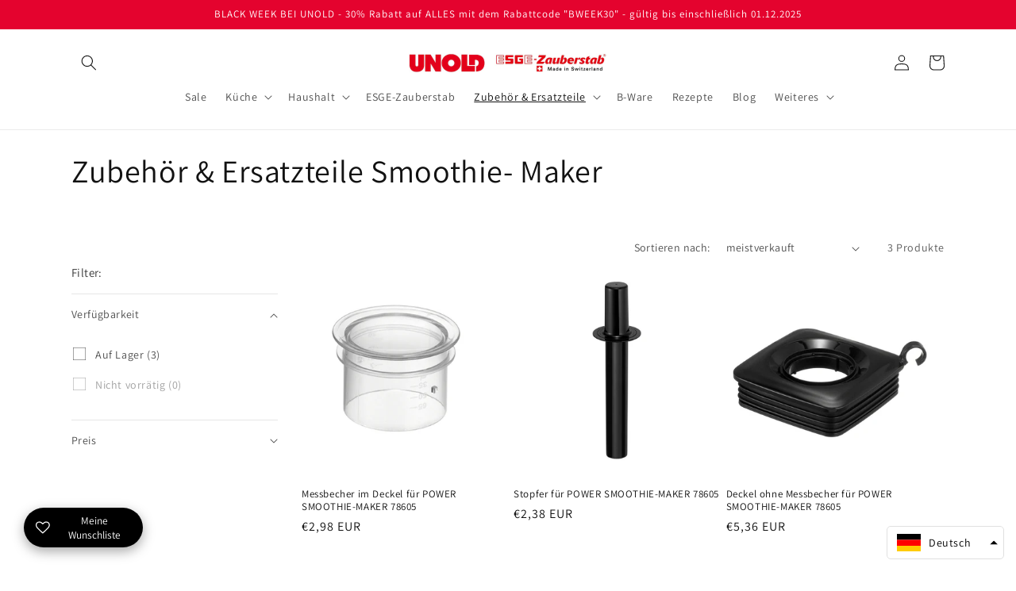

--- FILE ---
content_type: text/javascript
request_url: https://cdn.shopify.com/extensions/97f1d596-8c25-4c5e-8e06-739ecf95b005/preorder-now-pre-order-pq-33/assets/prequik.js
body_size: 51412
content:
const _0x48016b=_0x3796;(function(_0x41a327,_0x5ca3db){const _0x2ee3f3=_0x3796,_0x3ff423=_0x41a327();while(!![]){try{const _0x5720b5=-parseInt(_0x2ee3f3(0xa15))/(0x4f2*0x2+0xa62+-0x1445)*(parseInt(_0x2ee3f3(0x725))/(0x362*-0x6+0x1*-0x1f1+0x163f*0x1))+-parseInt(_0x2ee3f3(0x2a2))/(0x17*0x119+0x2*-0x623+-0x2*0x67b)+-parseInt(_0x2ee3f3(0x5d6))/(-0x22e7+-0x6fa*-0x5+0x9)*(parseInt(_0x2ee3f3(0x4c8))/(0x2201+0x202+-0x23fe))+-parseInt(_0x2ee3f3(0x434))/(0xa3+0x2f5*0x1+-0x392*0x1)*(parseInt(_0x2ee3f3(0x781))/(-0x1ab5+-0x3c6+-0x2c6*-0xb))+parseInt(_0x2ee3f3(0x9b8))/(-0x9*0x2d7+-0x1*0x4a6+0x1*0x1e3d)+-parseInt(_0x2ee3f3(0x1a0))/(0x1*-0xc87+-0x23c+0xecc)*(-parseInt(_0x2ee3f3(0x715))/(-0x1*-0x1e8a+0x1fdf*-0x1+-0x9*-0x27))+parseInt(_0x2ee3f3(0x7fa))/(-0x171*-0x18+0x1ae*-0x3+0x1*-0x1d83);if(_0x5720b5===_0x5ca3db)break;else _0x3ff423['push'](_0x3ff423['shift']());}catch(_0x500257){_0x3ff423['push'](_0x3ff423['shift']());}}}(_0x4288,0x3d0*-0x146+-0x2ff*-0x6e+-0x1*-0x9bb26));var PreOrderbbttnn='';let dbResponse,localDeliveryDate,buttonLabel,preOrderDate,db_enabled_delivery=!![],defaultProductClassDb='',defaultCollectionClassDb='';var isCollectionBadgeEnable='',preOrderLabel='',cx_currency_symbol=Money_Format(Shopify[_0x48016b(0x9de)][_0x48016b(0x767)])||'',currentVariant='',currentSelectedVariant=window?.[_0x48016b(0x1d8)+_0x48016b(0x39b)]?.[_0x48016b(0x105)]?.[_0x48016b(0x659)]?.[_0x48016b(0x6fa)][0x1*-0x309+0x11e3+-0xeda]?.['id'];function get_max(_0x39fe5d){const _0x2e8998=_0x48016b;return Math[_0x2e8998(0x2b0)][_0x2e8998(0x3fd)](Math,_0x39fe5d);}function onlyUnique(_0x3500a4,_0x3df672,_0x4959ef){const _0x231f01=_0x48016b,_0x7cea43={'UUHSk':function(_0x282b66,_0x3bafc0){return _0x282b66===_0x3bafc0;}};return _0x7cea43[_0x231f01(0x1c9)](_0x4959ef[_0x231f01(0x20c)](_0x3500a4),_0x3df672);}function final_polish(_0x542804){const _0x4e6702=_0x48016b,_0xf862c6={'gTbFR':function(_0x44cc4b,_0x120209){return _0x44cc4b<_0x120209;},'xuDRt':function(_0x297066,_0x1f34e6){return _0x297066==_0x1f34e6;}};let _0x38f611=[],_0x5c64a3=_0x542804[_0x4e6702(0x7d0)];for(i=0x13d*-0x5+0x3*-0x4d9+0x1*0x14bc;_0xf862c6[_0x4e6702(0x6ff)](i,_0x5c64a3);i++){_0xf862c6[_0x4e6702(0x827)](_0x542804[i][_0x4e6702(0x47a)+_0x4e6702(0x3dc)],-0x4*0x1ed+0x692*-0x5+0x288e)&&_0x38f611[_0x4e6702(0x868)](_0x542804[i]);}return _0x38f611;}function polish(_0x555f02){const _0x26ab72=_0x48016b,_0x175428={'jLHtP':function(_0x2712dc,_0x5253f1){return _0x2712dc<_0x5253f1;},'waGKl':function(_0x29e96f,_0x1dc8a8){return _0x29e96f>_0x1dc8a8;}};let _0x580d85=_0x555f02[_0x26ab72(0x7d0)];for(i=-0xb40+0x1f69+-0x1429;_0x175428[_0x26ab72(0x5a1)](i,_0x580d85);i++){let _0x53c6e9=_0x555f02[i];if(_0x175428[_0x26ab72(0x36e)](_0x53c6e9[_0x26ab72(0x47a)+_0x26ab72(0x3dc)],0x6ff*-0x1+0x2296+-0x3f1*0x7)){let _0x3e166f=[][_0x26ab72(0x956)][_0x26ab72(0xe8)](_0x53c6e9[_0x26ab72(0x4c6)]);_0x555f02=_0x555f02[_0x26ab72(0x9a2)](_0x3e166f);}}return _0x555f02=_0x555f02[_0x26ab72(0x289)](onlyUnique),_0x555f02;}function get_forms(){const _0x3a7cef=_0x48016b,_0x42cf6e={'kPwkH':_0x3a7cef(0x737)+_0x3a7cef(0x119)+_0x3a7cef(0x593)};let _0x58aae9=document[_0x3a7cef(0x639)+_0x3a7cef(0x51b)](_0x42cf6e[_0x3a7cef(0x888)]);return _0x58aae9;}function get_childs(_0x2e46dd){const _0x10ff26=_0x48016b,_0x338830={'PgoJB':function(_0x1166cf,_0x1a98d0){return _0x1166cf<_0x1a98d0;},'OEDzf':function(_0x54643f,_0x2d6d15){return _0x54643f(_0x2d6d15);}};let _0x340056=[][_0x10ff26(0x956)][_0x10ff26(0xe8)](_0x2e46dd[_0x10ff26(0x4c6)]);for(let _0x2e2363=0x47*0x86+-0xe0f+-0x171b;_0x338830[_0x10ff26(0x607)](_0x2e2363,0x281*-0xc+0x2353+-0x6*0xdd);_0x2e2363++){_0x340056=_0x338830[_0x10ff26(0x850)](polish,_0x340056);}return _0x340056;}function get_childless_childs(_0x153e42){const _0x362cf2=_0x48016b,_0x322da={'eZuzy':function(_0xa7334f,_0x2044b0){return _0xa7334f(_0x2044b0);}};let _0x191c5c=_0x322da[_0x362cf2(0x3aa)](get_childs,_0x153e42);return _0x322da[_0x362cf2(0x3aa)](final_polish,_0x191c5c);}function get_form_variant_id(_0xb1d395){const _0x20fb64=_0x48016b,_0x5d79a1={'twWvt':function(_0x2378f6,_0x27a893){return _0x2378f6(_0x27a893);},'BvyKU':function(_0x127578,_0xeaeea5){return _0x127578<_0xeaeea5;},'uFmoF':function(_0x1ee7f6,_0x3ede27){return _0x1ee7f6==_0x3ede27;},'WmUyf':_0x20fb64(0x81f),'nkzEX':function(_0x112d79,_0x4fa0cd){return _0x112d79==_0x4fa0cd;},'JdboT':_0x20fb64(0x21c),'gXfXQ':function(_0x1618fe,_0x52ff9e){return _0x1618fe==_0x52ff9e;},'uHfTG':_0x20fb64(0x70b),'siOFK':function(_0x572225,_0x1d6143){return _0x572225==_0x1d6143;},'ejMgo':_0x20fb64(0x60f)};let _0x3278da={},_0x2c4757=_0x5d79a1[_0x20fb64(0x783)](get_childs,_0xb1d395);for(let _0x268c34=-0x1525+-0x8*-0x2f4+0x5*-0x7f;_0x5d79a1[_0x20fb64(0x154)](_0x268c34,_0x2c4757[_0x20fb64(0x7d0)]);_0x268c34++){_0x5d79a1[_0x20fb64(0x1d4)](_0x2c4757[_0x268c34][_0x20fb64(0x946)][_0x20fb64(0x8a8)+'e'](),_0x5d79a1[_0x20fb64(0x268)])&&(_0x5d79a1[_0x20fb64(0x6be)](_0x2c4757[_0x268c34][_0x20fb64(0x80c)][_0x20fb64(0x8a8)+'e'](),'id')&&(_0x3278da[_0x5d79a1[_0x20fb64(0x854)]]=_0x2c4757[_0x268c34][_0x20fb64(0x239)]));}for(let _0x3c7d4b=0x12a0+-0x4*0x8dd+0x10d4;_0x5d79a1[_0x20fb64(0x154)](_0x3c7d4b,_0x2c4757[_0x20fb64(0x7d0)]);_0x3c7d4b++){_0x5d79a1[_0x20fb64(0x228)](_0x2c4757[_0x3c7d4b][_0x20fb64(0x946)][_0x20fb64(0x8a8)+'e'](),_0x5d79a1[_0x20fb64(0x5e5)])&&(_0x5d79a1[_0x20fb64(0x266)](_0x2c4757[_0x3c7d4b][_0x20fb64(0x80c)][_0x20fb64(0x8a8)+'e'](),'id')&&(_0x3278da[_0x5d79a1[_0x20fb64(0x32f)]]=_0x2c4757[_0x3c7d4b][_0x20fb64(0x239)]));}return _0x3278da;}function local_clear(){const _0x258bc8=_0x48016b,_0x19b166={'LHGrn':_0x258bc8(0x797)};localStorage[_0x258bc8(0x633)](_0x19b166[_0x258bc8(0x629)],'{}');}function local_set(_0x3c15bf,_0x51c337){const _0x5dbd51=_0x48016b,_0x306b65={'zoyBp':_0x5dbd51(0x797)};let _0x15163e=JSON[_0x5dbd51(0x843)](localStorage[_0x5dbd51(0x5af)](_0x306b65[_0x5dbd51(0x8fa)]));!_0x15163e&&(_0x15163e={}),_0x15163e[_0x3c15bf]=_0x51c337,localStorage[_0x5dbd51(0x633)](_0x306b65[_0x5dbd51(0x8fa)],JSON[_0x5dbd51(0x14e)](_0x15163e));}function get_page_type(){const _0x553f0f=_0x48016b;let _0x468b65=window?.[_0x553f0f(0x1d8)+_0x553f0f(0x39b)]?.[_0x553f0f(0x105)]?.[_0x553f0f(0x5e1)]?.[_0x553f0f(0x152)];return _0x468b65;}function get_variant_on_prod_page(){const _0xed8968=_0x48016b,_0x532d84={'HxOYN':function(_0x379149){return _0x379149();},'IaJvY':function(_0x15c15b,_0x45f140){return _0x15c15b==_0x45f140;},'UgGoR':_0xed8968(0x7fe)};let _0x464c77=_0x532d84[_0xed8968(0x91f)](if_variant_in_query_parameter);return _0x532d84[_0xed8968(0x1ca)](_0x464c77,_0x532d84[_0xed8968(0x7b5)])?!!window[_0xed8968(0x1d8)+_0xed8968(0x39b)][_0xed8968(0x105)][_0xed8968(0x36b)+_0xed8968(0x9cd)]?window[_0xed8968(0x1d8)+_0xed8968(0x39b)][_0xed8968(0x105)][_0xed8968(0x36b)+_0xed8968(0x9cd)]:window[_0xed8968(0x1d8)+_0xed8968(0x39b)][_0xed8968(0x105)][_0xed8968(0x659)][_0xed8968(0x6fa)][-0x1937+0x20*0x9d+0x597*0x1]['id']:_0x464c77;}function if_variant_in_query_parameter(){const _0x1f95d2=_0x48016b,_0x56dcdf={'jhbEg':_0x1f95d2(0x4bd),'yydKZ':_0x1f95d2(0x7fe)};let _0x17014e=new URLSearchParams(window[_0x1f95d2(0x2f0)][_0x1f95d2(0x955)]);if(_0x17014e[_0x1f95d2(0x647)](_0x56dcdf[_0x1f95d2(0x34e)])){let _0x3170b0=_0x17014e[_0x1f95d2(0x7ce)](_0x56dcdf[_0x1f95d2(0x34e)]);return _0x3170b0;}return _0x56dcdf[_0x1f95d2(0x8d4)];}function local_get(_0x2c4e06){const _0x454214=_0x48016b,_0x2265b1={'OOQRH':_0x454214(0x797)};let _0x2671d5=JSON[_0x454214(0x843)](localStorage[_0x454214(0x5af)](_0x2265b1[_0x454214(0x4f2)]));if(!_0x2671d5)return![];return _0x2671d5[_0x2c4e06];}function hide_btn(_0x507a87){const _0x457f69=_0x48016b,_0x5172f3={'nlSEt':function(_0x3e3986,_0x1c80b4){return _0x3e3986!==_0x1c80b4;},'seLSq':function(_0x13f2f9,_0xe8d620){return _0x13f2f9(_0xe8d620);},'hCNPm':function(_0x4c6a3b,_0x296033){return _0x4c6a3b<_0x296033;},'BkqkT':function(_0x2173fe,_0x36e160){return _0x2173fe==_0x36e160;}};if(_0x5172f3[_0x457f69(0x517)](dbResponse?.[_0x457f69(0x659)]?.[_0x457f69(0x932)+'e'],-0x2d3*-0x2+0x1*0x13b6+0x4*-0x656)){let _0x217182=_0x5172f3[_0x457f69(0x861)](get_childs,_0x507a87),_0x200dfc=[],_0x39d5c4=[];for(let _0x43b642=0x69f+-0x1*0xc82+0x5e3;_0x5172f3[_0x457f69(0x7bb)](_0x43b642,_0x217182[_0x457f69(0x7d0)]);_0x43b642++){let _0x30833d=_0x217182[_0x43b642][_0x457f69(0x77a)+'t'][_0x457f69(0x8a8)+'e']()[_0x457f69(0x81a)](/\s/g,'');buy_now_txts[_0x457f69(0x544)](_0x30833d)&&(_0x200dfc[_0x457f69(0x868)](_0x217182[_0x43b642]),_0x39d5c4[_0x457f69(0x868)](_0x217182[_0x43b642][_0x457f69(0x47a)+_0x457f69(0x3dc)]));}for(let _0x2b601e=-0x1*-0x1f5+0x395*0x8+-0x1e9d;_0x5172f3[_0x457f69(0x7bb)](_0x2b601e,_0x200dfc[_0x457f69(0x7d0)]);_0x2b601e++){_0x5172f3[_0x457f69(0x3bf)](_0x200dfc[_0x2b601e][_0x457f69(0x47a)+_0x457f69(0x3dc)],_0x5172f3[_0x457f69(0x861)](get_max,_0x39d5c4))&&_0x200dfc[_0x2b601e][_0x457f69(0x33e)]();}}}function hide_elements(_0x4d3713){const _0x3410ca=_0x48016b,_0x32e4fc={'peanj':function(_0x22ea3d,_0x14e3ff){return _0x22ea3d!==_0x14e3ff;},'PazBV':function(_0x24c3bb,_0x3a28f5){return _0x24c3bb===_0x3a28f5;},'PnUYq':_0x3410ca(0x862),'UFKUk':_0x3410ca(0x246),'iFIkZ':_0x3410ca(0x54a)};if(_0x32e4fc[_0x3410ca(0x296)](dbResponse?.[_0x3410ca(0x659)]?.[_0x3410ca(0x932)+'e'],0x1*0xd01+0xd*-0x277+0x130e)){if(dbResponse?.[_0x3410ca(0x659)]?.[_0x3410ca(0x53a)+_0x3410ca(0x746)]){const _0xbbab91=dbResponse[_0x3410ca(0x659)][_0x3410ca(0x53a)+_0x3410ca(0x746)],_0x3cb4e5=_0x32e4fc[_0x3410ca(0x1ff)](_0x4d3713,_0x32e4fc[_0x3410ca(0x4fc)])?_0x32e4fc[_0x3410ca(0x262)]:_0x32e4fc[_0x3410ca(0x425)];_0xbbab91[_0x3410ca(0x260)](function(_0x2f45ab){const _0x5735d3=_0x3410ca;var _0x4d08f7=document[_0x5735d3(0x639)+_0x5735d3(0x51b)](_0x2f45ab);_0x4d08f7[_0x5735d3(0x260)](function(_0x4a34ad){const _0x1e82ee=_0x5735d3;_0x4a34ad[_0x1e82ee(0x22c)][_0x1e82ee(0x525)]=_0x3cb4e5;});});}}}function replace_btn(_0x15e968,_0x4df665){const _0x5b0de3=_0x48016b,_0xecfb55={'VWcXa':function(_0x2b7fca,_0xc6e87e){return _0x2b7fca(_0xc6e87e);},'bFBnt':function(_0x125f2c,_0x4451ee){return _0x125f2c<_0x4451ee;},'CiZBN':_0x5b0de3(0x815),'Bxdpm':_0x5b0de3(0x1f3)+_0x5b0de3(0x169),'xYWFT':function(_0x529961,_0x2d6cc4){return _0x529961!=_0x2d6cc4;},'wEGtn':function(_0x3ac4cb,_0x38e56b){return _0x3ac4cb===_0x38e56b;},'niLgl':_0x5b0de3(0xa0c),'ndNnc':function(_0x561a13,_0xacba99){return _0x561a13!=_0xacba99;}};let _0x106e89=_0xecfb55[_0x5b0de3(0x1bb)](get_childless_childs,_0x4df665);for(let _0x565aa3=-0x23*-0x27+-0x2530+0x1fdb;_0xecfb55[_0x5b0de3(0x284)](_0x565aa3,_0x106e89[_0x5b0de3(0x7d0)]);_0x565aa3++){const _0x501526=_0x106e89[_0x565aa3][_0x5b0de3(0x77a)+'t'],_0x5a1213=_0x501526[_0x5b0de3(0x8a8)+'e']()[_0x5b0de3(0x81a)](/\s/g,'');if(a2c_txts[_0x5b0de3(0x544)](_0x5a1213)){let _0x51af9d=_0x106e89[_0x565aa3][_0x5b0de3(0x6f5)](_0xecfb55[_0x5b0de3(0x6a8)]);_0x106e89[_0x565aa3][_0x5b0de3(0x77a)+'t']=_0x15e968,_0x51af9d[_0x5b0de3(0x8ba)][_0x5b0de3(0x254)](_0xecfb55[_0x5b0de3(0x432)]),dbResponse&&_0xecfb55[_0x5b0de3(0x718)](dbResponse?.[_0x5b0de3(0x659)]?.[_0x5b0de3(0x578)],null)&&dbResponse?.[_0x5b0de3(0x659)]?.[_0x5b0de3(0x578)][_0x5b0de3(0x377)+_0x5b0de3(0x646)]&&_0x51af9d[_0x5b0de3(0x8ba)][_0x5b0de3(0x254)](dbResponse?.[_0x5b0de3(0x659)]?.[_0x5b0de3(0x578)][_0x5b0de3(0x5c3)]);}const _0x5aa439=_0x106e89[_0x565aa3];if((_0xecfb55[_0x5b0de3(0x27c)](_0xecfb55[_0x5b0de3(0x7e2)],_0x5aa439[_0x5b0de3(0x43a)])||_0xecfb55[_0x5b0de3(0x27c)](_0xecfb55[_0x5b0de3(0x6a8)],_0x5aa439[_0x5b0de3(0x43a)]))&&_0x5aa439[_0x5b0de3(0x239)]){const _0x3e4fd3=_0x5aa439[_0x5b0de3(0x239)][_0x5b0de3(0x8a8)+'e']()[_0x5b0de3(0x81a)](/\s/g,'');a2c_txts[_0x5b0de3(0x544)](_0x3e4fd3)&&(_0x5aa439[_0x5b0de3(0x239)]=_0x15e968,_0x5aa439[_0x5b0de3(0x8ba)][_0x5b0de3(0x254)](_0xecfb55[_0x5b0de3(0x432)]),dbResponse&&_0xecfb55[_0x5b0de3(0x32a)](dbResponse?.[_0x5b0de3(0x659)]?.[_0x5b0de3(0x578)],null)&&dbResponse?.[_0x5b0de3(0x659)]?.[_0x5b0de3(0x578)][_0x5b0de3(0x377)+_0x5b0de3(0x646)]&&_0x5aa439[_0x5b0de3(0x8ba)][_0x5b0de3(0x254)](dbResponse?.[_0x5b0de3(0x659)]?.[_0x5b0de3(0x578)][_0x5b0de3(0x5c3)]));}}}function append_order_type_input(_0x1245d0,_0x45fef1,_0x4a10b7){const _0x335db5=_0x48016b,_0x4fc019={'sEgnI':function(_0x25deea,_0x21b20d){return _0x25deea<_0x21b20d;},'MyStI':_0x335db5(0x3cc),'WRBeC':_0x335db5(0x33c),'ZddIt':function(_0x591b0c,_0x1f0fe8){return _0x591b0c==_0x1f0fe8;},'XXuRE':function(_0x2cf8a9,_0x4073f5,_0x2ecf01){return _0x2cf8a9(_0x4073f5,_0x2ecf01);},'zspDW':function(_0x2578f7,_0x48b58b,_0x51fcf9){return _0x2578f7(_0x48b58b,_0x51fcf9);},'pekeF':_0x335db5(0x4f4)+'TE','zxSeo':_0x335db5(0x1a7),'KupGF':function(_0x8b19fb,_0x4e3a04){return _0x8b19fb!=_0x4e3a04;},'bbUDC':_0x335db5(0x81f),'UjNjM':_0x335db5(0x86f)};if(_0x4fc019[_0x335db5(0x60c)](_0x1245d0[_0x335db5(0x639)+_0x335db5(0x51b)](_0x4fc019[_0x335db5(0x70d)])[_0x335db5(0x7d0)],0x829+-0x4*0x2fb+0x3c4)){let _0x320a5f=document[_0x335db5(0x5b6)+_0x335db5(0x857)](_0x4fc019[_0x335db5(0x3bc)]);_0x320a5f[_0x335db5(0x579)]=_0x335db5(0x103)+_0x335db5(0x1d0)+_0x335db5(0x3f3)+_0x335db5(0x7db)+_0x335db5(0x9d7)+_0x335db5(0x13f)+_0x335db5(0x760)+_0x335db5(0x8e6)+_0x335db5(0x7a4)+_0x335db5(0x9fd)+_0x335db5(0xbc)+_0x335db5(0x635)+_0x335db5(0x275)+_0x335db5(0x75b)+_0x335db5(0x49f)+_0x335db5(0x93b)+_0x335db5(0x356)+_0x335db5(0x93b)+_0x335db5(0x779),_0x1245d0[_0x335db5(0x5bd)+'d'](_0x320a5f);let _0x17a135='',_0x4d663e=dbResponse?.[_0x335db5(0x659)]?.[_0x335db5(0x909)+'t'];_0x4fc019[_0x335db5(0x21d)](dbResponse?.[_0x335db5(0x659)]?.[_0x335db5(0x512)+_0x335db5(0x652)+_0x335db5(0x241)],0x4*-0x782+-0x2535+0x433e)?_0x17a135=dbResponse?.[_0x335db5(0x659)]?.[_0x335db5(0x236)+_0x335db5(0x691)]:_0x17a135=_0x4fc019[_0x335db5(0x5b1)](getFormattedFutureDate,dbResponse?.[_0x335db5(0x659)]?.[_0x335db5(0x67a)],dbResponse?.[_0x335db5(0x659)]?.[_0x335db5(0x587)]);let _0x412cc3=_0x4fc019[_0x335db5(0x958)](changeDateFormat,_0x17a135,_0x4d663e),_0x2cb624=dbResponse?.[_0x335db5(0x659)]?.[_0x335db5(0x236)+_0x335db5(0x9ee)]||_0x4fc019[_0x335db5(0x750)];_0x1245d0[_0x335db5(0x709)+_0x335db5(0x592)+'me'](_0x4fc019[_0x335db5(0x69a)])[0x4c*-0x30+0x1*-0x359+0x1*0x1199][_0x335db5(0x239)]=_0x45fef1;if(_0x4a10b7&&_0x4fc019[_0x335db5(0x9e4)](_0x4a10b7,undefined)){let _0x2c9ed4=document[_0x335db5(0x5b6)+_0x335db5(0x857)](_0x4fc019[_0x335db5(0x2b3)]);_0x2c9ed4[_0x335db5(0x8ba)][_0x335db5(0x254)](_0x4fc019[_0x335db5(0x69a)]),_0x2c9ed4[_0x335db5(0x80c)]=_0x335db5(0x94d)+'['+_0x2cb624+']',_0x2c9ed4[_0x335db5(0x43a)]=_0x4fc019[_0x335db5(0x496)],_0x2c9ed4[_0x335db5(0x239)]=_0x412cc3,_0x1245d0[_0x335db5(0x5bd)+'d'](_0x2c9ed4);}}}function remove_order_type_input(_0x3f16c7){const _0x1344b4=_0x48016b,_0x520bc8={'QlmoJ':function(_0x19d044,_0x5b3b74){return _0x19d044>_0x5b3b74;},'DxOWl':_0x1344b4(0x3cc)};_0x520bc8[_0x1344b4(0x3dd)](_0x3f16c7[_0x1344b4(0x639)+_0x1344b4(0x51b)](_0x520bc8[_0x1344b4(0x527)])[_0x1344b4(0x7d0)],-0x126f+-0x1781+0x29f0)&&_0x3f16c7[_0x1344b4(0x639)+_0x1344b4(0x51b)](_0x520bc8[_0x1344b4(0x527)])[0x1668+-0xc4c+0x1*-0xa1c][_0x1344b4(0x33e)]();}function removeMessage(){const _0xb68945=_0x48016b,_0x2d1500={'XHnxq':_0xb68945(0xa1c)+_0xb68945(0x443)+'m','fYyga':_0xb68945(0xa1c)+_0xb68945(0x48b),'CJDHt':_0xb68945(0x246)};let _0x36747c=document[_0xb68945(0x639)+_0xb68945(0x8d9)](_0x2d1500[_0xb68945(0x8b0)]),_0x34c939=document[_0xb68945(0x639)+_0xb68945(0x8d9)](_0x2d1500[_0xb68945(0x339)]);_0x36747c&&(_0x36747c[_0xb68945(0x22c)][_0xb68945(0x525)]=_0x2d1500[_0xb68945(0x1b1)]),_0x34c939&&(_0x34c939[_0xb68945(0x22c)][_0xb68945(0x525)]=_0x2d1500[_0xb68945(0x1b1)]);}function removeMainClass(){const _0x204fa3=_0x48016b,_0x2ba86f={'SJLLp':_0x204fa3(0x1f3)+_0x204fa3(0x169)},_0x321476=document[_0x204fa3(0x709)+_0x204fa3(0x592)+'me'](_0x2ba86f[_0x204fa3(0x669)]),_0x2784ac=Array[_0x204fa3(0x5e4)](_0x321476);_0x2784ac[_0x204fa3(0x260)](_0x1645e4=>{const _0x58ec23=_0x204fa3;_0x1645e4[_0x58ec23(0x8ba)][_0x58ec23(0x33e)](_0x2ba86f[_0x58ec23(0x669)]);});}a2c_txts=[_0x48016b(0xd6)+_0x48016b(0x581),_0x48016b(0x182),_0x48016b(0x735),_0x48016b(0x4bf)+'t',_0x48016b(0x304)+_0x48016b(0x8c1),_0x48016b(0xd6)+_0x48016b(0x580),_0x48016b(0x165)+_0x48016b(0x938),_0x48016b(0x3c8)+_0x48016b(0x3f2),_0x48016b(0x5e2)+_0x48016b(0x6aa),_0x48016b(0xf1)+_0x48016b(0x130),_0x48016b(0x2f6)+_0x48016b(0x5fe),_0x48016b(0x203)+_0x48016b(0x79a),_0x48016b(0x286),_0x48016b(0x6a4),_0x48016b(0x1b4),_0x48016b(0x518),_0x48016b(0x794),_0x48016b(0x8de),_0x48016b(0x26e),_0x48016b(0x73d)+'た。',_0x48016b(0x21b)+_0x48016b(0x6b7),_0x48016b(0x29f)+_0x48016b(0x521),_0x48016b(0x5d7),_0x48016b(0x673)+_0x48016b(0x315),_0x48016b(0x6ee),_0x48016b(0x5a6)+_0x48016b(0x9da),_0x48016b(0x914)+_0x48016b(0x4ec)+_0x48016b(0x6b2),_0x48016b(0x149),_0x48016b(0x8d3)+_0x48016b(0x7a1),_0x48016b(0x2ea)+'s',_0x48016b(0x4ff)+'ş',_0x48016b(0x18e),_0x48016b(0xfa)+_0x48016b(0x531),_0x48016b(0x548),_0x48016b(0x885)+_0x48016b(0x4b5),_0x48016b(0x57c)+_0x48016b(0x989),_0x48016b(0x940)+_0x48016b(0x6cd),_0x48016b(0x5b8)+_0x48016b(0x978),_0x48016b(0x5a4)+_0x48016b(0x27e),_0x48016b(0x929)+'ة',_0x48016b(0x28d),_0x48016b(0x298)+'ة',_0x48016b(0x9e2)+_0x48016b(0x20e),_0x48016b(0x59e)+'rb',_0x48016b(0x1d3)+'rb',_0x48016b(0x657)+_0x48016b(0x77e),_0x48016b(0x53b)+_0x48016b(0x77e),_0x48016b(0x300),_0x48016b(0x990)+_0x48016b(0x9fe)+_0x48016b(0x6b2),_0x48016b(0x657)+_0x48016b(0x71d),_0x48016b(0x7d1),_0x48016b(0x7e9)+_0x48016b(0x3e3),_0x48016b(0x8e1)+'o',_0x48016b(0x672)+_0x48016b(0x784),_0x48016b(0x673)+_0x48016b(0x809),_0x48016b(0x8bf)+_0x48016b(0x4e4),_0x48016b(0x379)+'れる',_0x48016b(0x863)+_0x48016b(0x9ff)+_0x48016b(0x6b2),_0x48016b(0x3bd)+_0x48016b(0x54c),_0x48016b(0x165)+_0x48016b(0x9fe)+_0x48016b(0x6b2),_0x48016b(0x440),_0x48016b(0x1cf)+_0x48016b(0x1cd),_0x48016b(0x40d),_0x48016b(0x489),_0x48016b(0x15d)+_0x48016b(0x348),_0x48016b(0x32b)+'b',_0x48016b(0x41f)+_0x48016b(0x98e)+'n',_0x48016b(0x8e3)+_0x48016b(0x3ba),_0x48016b(0x828)+_0x48016b(0x451),_0x48016b(0x55e),_0x48016b(0x21b)+_0x48016b(0x7aa),_0x48016b(0x4f8)+_0x48016b(0x882),_0x48016b(0x4ed),_0x48016b(0x312)+_0x48016b(0x865),_0x48016b(0x987),_0x48016b(0x1da),_0x48016b(0xc8)+_0x48016b(0x2ab),_0x48016b(0x3bb),_0x48016b(0x657)+_0x48016b(0x98f),_0x48016b(0x55a)+'！',_0x48016b(0xde)+_0x48016b(0x469),_0x48016b(0x3c1)+_0x48016b(0xf0)+'en',_0x48016b(0x433)],buy_now_txts=[_0x48016b(0x915)+_0x48016b(0x708)+_0x48016b(0x382),_0x48016b(0x7a9)+_0x48016b(0x830)+_0x48016b(0x174),_0x48016b(0x923),_0x48016b(0x2e0)+_0x48016b(0x79b)+_0x48016b(0x583),_0x48016b(0x2e0)+_0x48016b(0x6b0)+_0x48016b(0x5d8),_0x48016b(0x2e0)+_0x48016b(0x1e5)+_0x48016b(0x75e),_0x48016b(0x2e0)+_0x48016b(0x359)+_0x48016b(0x7d7),_0x48016b(0x65c),_0x48016b(0x360)+_0x48016b(0x941),_0x48016b(0x5cd)+_0x48016b(0x404)+_0x48016b(0x3cd),_0x48016b(0x911)+_0x48016b(0x1be)+_0x48016b(0x66f)+'n',_0x48016b(0x911)+_0x48016b(0x91d)+_0x48016b(0x3c7)+'on',_0x48016b(0x911)+_0x48016b(0x3ad)+_0x48016b(0x547)+_0x48016b(0x8bc),_0x48016b(0x295)+_0x48016b(0x1e9),_0x48016b(0x53f)+_0x48016b(0x1e9),_0x48016b(0x7e3),_0x48016b(0x48f),_0x48016b(0x915)+'n',_0x48016b(0x45b)+'ra',_0x48016b(0x4c5),_0x48016b(0x748),_0x48016b(0x602),_0x48016b(0x911)+'a',_0x48016b(0x6de),_0x48016b(0x5a3)+_0x48016b(0x178),_0x48016b(0x73b),_0x48016b(0x62b),_0x48016b(0x627),_0x48016b(0x74d),_0x48016b(0x22f),_0x48016b(0x812),_0x48016b(0x6ce),_0x48016b(0x789),_0x48016b(0x4f1)+'ng',_0x48016b(0x2e0)+_0x48016b(0x49c)],product_main_container=[_0x48016b(0x5ef),_0x48016b(0x2cd)+'rd',_0x48016b(0x584)+_0x48016b(0x15f),_0x48016b(0x66e)+_0x48016b(0x70a),_0x48016b(0x983)+'em',_0x48016b(0x650),_0x48016b(0x2ac)+'em',_0x48016b(0x8c6)+_0x48016b(0x5d3),_0x48016b(0x770)+_0x48016b(0x1de),_0x48016b(0x6a9)+_0x48016b(0x70f),_0x48016b(0x9ca)+'x'];function get_product_id(){const _0x16ccb3=_0x48016b,_0x301ba5={'Azpmg':function(_0x5ee5a8,_0x1c2d58){return _0x5ee5a8!=_0x1c2d58;},'iLLdK':_0x16ccb3(0x28e),'SNQoA':function(_0x2c2dff,_0xd19811){return _0x2c2dff!=_0xd19811;},'oPseg':function(_0x46eeb6,_0x53f456){return _0x46eeb6!=_0x53f456;},'hCYku':function(_0x54358b,_0x4c3ae2){return _0x54358b==_0x4c3ae2;},'xmzmA':function(_0x536915){return _0x536915();},'LYZSA':_0x16ccb3(0x659),'evxlq':function(_0x3cf71d,_0x4b52d9){return _0x3cf71d==_0x4b52d9;},'JhIkD':_0x16ccb3(0x959),'QvXsc':function(_0x2bce83,_0x528416){return _0x2bce83==_0x528416;}};if(_0x301ba5[_0x16ccb3(0x11b)](typeof meta,_0x301ba5[_0x16ccb3(0x2d4)])&&_0x301ba5[_0x16ccb3(0x917)](meta?.[_0x16ccb3(0x659)]?.[_0x16ccb3(0x37a)],null)&&_0x301ba5[_0x16ccb3(0x880)](meta?.[_0x16ccb3(0x659)]?.[_0x16ccb3(0x37a)],_0x301ba5[_0x16ccb3(0x2d4)])&&_0x301ba5[_0x16ccb3(0x917)](meta?.[_0x16ccb3(0x659)]?.[_0x16ccb3(0x37a)],'')){if(_0x301ba5[_0x16ccb3(0x41a)](_0x301ba5[_0x16ccb3(0x6e0)](get_page_type),_0x301ba5[_0x16ccb3(0x9b6)]))return meta?.[_0x16ccb3(0x659)]?.[_0x16ccb3(0x37a)];if(_0x301ba5[_0x16ccb3(0x310)](_0x301ba5[_0x16ccb3(0x6e0)](get_page_type),_0x301ba5[_0x16ccb3(0x12b)]))return __st?.[_0x16ccb3(0x84f)];}else{var _0x486c76=__st?.[_0x16ccb3(0x723)],_0x647acd=__st?.[_0x16ccb3(0x9fa)];if(_0x301ba5[_0x16ccb3(0x41a)](_0x647acd,_0x301ba5[_0x16ccb3(0x9b6)]))return _0x16ccb3(0x3ca)+_0x16ccb3(0x87a)+'t/'+_0x486c76;if(_0x301ba5[_0x16ccb3(0x2af)](_0x647acd,_0x301ba5[_0x16ccb3(0x12b)]))return __st?.[_0x16ccb3(0x84f)];}}function Get_shopify_prd_url(){const _0x4cb7e2=_0x48016b,_0x2d1ac9={'PVmrM':_0x4cb7e2(0x829)+_0x4cb7e2(0x423)+_0x4cb7e2(0x62d),'JRJps':function(_0x1b6fec,_0x5dcc6a){return _0x1b6fec(_0x5dcc6a);},'KFMXU':function(_0x1d4157,_0x4453d1){return _0x1d4157-_0x4453d1;},'AUEXX':_0x4cb7e2(0x31e),'VvtDw':function(_0x110ace,_0x42e3bc){return _0x110ace!==_0x42e3bc;},'mDQxU':_0x4cb7e2(0x28e),'FQhaN':function(_0x142aa8,_0x2ce32d){return _0x142aa8(_0x2ce32d);},'CiRLE':function(_0x25933a,_0xbe9328){return _0x25933a(_0xbe9328);},'mlcDQ':_0x4cb7e2(0x6b8)+_0x4cb7e2(0x1dd)+_0x4cb7e2(0x46a),'MDRZU':function(_0x27944b,_0x3a8ada){return _0x27944b(_0x3a8ada);},'HIKsj':_0x4cb7e2(0x30a)+_0x4cb7e2(0x966)};return new Promise((_0x446af4,_0x9c6d51)=>{const _0x5e13cb=_0x4cb7e2,_0x110b4a=_0x2d1ac9[_0x5e13cb(0x824)](decodeURIComponent,window[_0x5e13cb(0x2f0)][_0x5e13cb(0x234)]);let _0x1dc58a=_0x110b4a[_0x5e13cb(0x333)]('/');_0x1dc58a=_0x1dc58a[_0x5e13cb(0x289)](_0xb25baa=>!_0xb25baa[_0x5e13cb(0x43b)](_0x5e13cb(0x605)));let _0xaf925f=_0x1dc58a[_0x2d1ac9[_0x5e13cb(0x7eb)](_0x1dc58a[_0x5e13cb(0x7d0)],0x57a+0x2162+-0x26db)];_0xaf925f=_0xaf925f[_0x5e13cb(0x333)]('?')[-0x2c*-0xd6+0x54c+-0x2a14];const _0x5161f2=_0xaf925f[_0x5e13cb(0x81a)](/\?variant=\d+$/,'');if(_0x110b4a[_0x5e13cb(0x544)](_0x2d1ac9[_0x5e13cb(0x942)])){if(_0xaf925f&&_0x2d1ac9[_0x5e13cb(0x11e)](_0xaf925f,_0x2d1ac9[_0x5e13cb(0x34d)])){const _0x28cc28=window[_0x5e13cb(0x4e3)][_0x5e13cb(0x3a8)][_0x5e13cb(0x8b6)]+_0x5e13cb(0x37d)+_0x5161f2+_0x5e13cb(0x97e);_0x2d1ac9[_0x5e13cb(0x7c4)](fetch,_0x28cc28)[_0x5e13cb(0x686)](_0x4909cf=>{const _0x4e43ef=_0x5e13cb;if(!_0x4909cf['ok'])throw new Error(_0x2d1ac9[_0x4e43ef(0x570)]);return _0x4909cf[_0x4e43ef(0xa18)]();})[_0x5e13cb(0x686)](_0x44ebe7=>_0x446af4(_0x44ebe7))[_0x5e13cb(0x509)](_0x12a2e6=>_0x9c6d51(_0x12a2e6));}else _0x2d1ac9[_0x5e13cb(0x567)](_0x9c6d51,new Error(_0x2d1ac9[_0x5e13cb(0x191)]));}else _0x2d1ac9[_0x5e13cb(0x111)](_0x9c6d51,new Error(_0x2d1ac9[_0x5e13cb(0x3e7)]));});}var prd_json='';function save_variant_yes_no(){const _0x77f5ce=_0x48016b,_0x286ca5={'LXDvN':function(_0x551a9d,_0x2366b8){return _0x551a9d(_0x2366b8);},'lZgcD':function(_0x3e4b3d,_0x4f489a){return _0x3e4b3d(_0x4f489a);},'qnCAy':_0x77f5ce(0x6c3),'uQEgo':function(_0x16d37b,_0x3eb850,_0x1ff330){return _0x16d37b(_0x3eb850,_0x1ff330);},'lBUKo':_0x77f5ce(0x85e),'PGaMo':function(_0x140cbf){return _0x140cbf();},'ZcknA':function(_0xb770b7,_0x5edb7a,_0x197794){return _0xb770b7(_0x5edb7a,_0x197794);},'xOEVz':_0x77f5ce(0x84a),'MtanS':function(_0x35f5f6,_0x20658a,_0x2907c5){return _0x35f5f6(_0x20658a,_0x2907c5);},'Thubk':_0x77f5ce(0xa06),'gYyuM':function(_0x4a3dbb,_0x4d83d8,_0x4c95c3){return _0x4a3dbb(_0x4d83d8,_0x4c95c3);},'quOgc':_0x77f5ce(0x49d),'GiJqa':_0x77f5ce(0x319),'NrXoD':function(_0x1859be,_0x8fef37){return _0x1859be!=_0x8fef37;},'MGGzw':function(_0x5e32e1,_0x15c159){return _0x5e32e1!=_0x15c159;},'Usrxh':function(_0x1dfa05,_0x127d19){return _0x1dfa05==_0x127d19;},'JQtjR':_0x77f5ce(0x31e),'OWbEa':function(_0x1f8090){return _0x1f8090();},'YUpiI':function(_0x126b00){return _0x126b00();},'Ftauu':function(_0x41c60e,_0x5998cb,_0x217ed0){return _0x41c60e(_0x5998cb,_0x217ed0);},'hDWsw':function(_0x2905f3,_0x3c2d45,_0x53e956){return _0x2905f3(_0x3c2d45,_0x53e956);},'WVLfk':function(_0x3b952c,_0x3d3b15){return _0x3b952c(_0x3d3b15);},'Swnjh':function(_0x57358f,_0x487dea,_0x347c93,_0x23d1fe){return _0x57358f(_0x487dea,_0x347c93,_0x23d1fe);},'OqmZw':function(_0x13fba4){return _0x13fba4();},'VABuY':function(_0x4475a2,_0x27971e){return _0x4475a2==_0x27971e;},'JfDEW':function(_0x308040,_0x34975d,_0x2cc26d){return _0x308040(_0x34975d,_0x2cc26d);},'FmmMe':function(_0x3037aa,_0x2baae2){return _0x3037aa>_0x2baae2;},'oXplC':function(_0x93aa82,_0x32ef66){return _0x93aa82!=_0x32ef66;},'DySgd':function(_0x10caf6){return _0x10caf6();},'AYAki':_0x77f5ce(0x659),'CXAPw':_0x77f5ce(0x22c),'GkPwr':_0x77f5ce(0x713),'NTjBu':function(_0x4b3057,_0x3d6bc4,_0x459b32,_0xf9d824,_0x3b30b5){return _0x4b3057(_0x3d6bc4,_0x459b32,_0xf9d824,_0x3b30b5);},'WSlLW':function(_0x1a2df3,_0x12d392,_0x337cb3){return _0x1a2df3(_0x12d392,_0x337cb3);},'gCbpo':_0x77f5ce(0xcc)+_0x77f5ce(0x1bc),'eJaGM':_0x77f5ce(0x8b8)+_0x77f5ce(0x8b5)+_0x77f5ce(0x3f8)+_0x77f5ce(0x116),'riqkg':_0x77f5ce(0x8a1),'CLqTE':_0x77f5ce(0x500),'tUjMg':_0x77f5ce(0x871)+_0x77f5ce(0xa04)};var _0x1bb4db=_0x286ca5[_0x77f5ce(0x2e7)](getProductHandlesFromElements,_0x286ca5[_0x77f5ce(0x706)](findProductLinks));const _0x4756ea=[...new Set(_0x1bb4db)];let _0x2d78e3=Shopify[_0x77f5ce(0x18c)],_0x37f0fd=_0x286ca5[_0x77f5ce(0x2fd)](get_product_id);_0x286ca5[_0x77f5ce(0x195)](fetch,_0x286ca5[_0x77f5ce(0x1cb)],{'method':_0x286ca5[_0x77f5ce(0x34f)],'headers':{'ngrok-skip-browser-warning':_0x286ca5[_0x77f5ce(0x980)],'Content-Type':_0x286ca5[_0x77f5ce(0xa0d)]},'body':JSON[_0x77f5ce(0x14e)]({'shop':_0x2d78e3,'productId':_0x37f0fd,'collectionHandles':_0x4756ea,'pageType':meta?.[_0x77f5ce(0x5e1)][_0x77f5ce(0x152)]})})[_0x77f5ce(0x686)](_0x41e9ec=>_0x41e9ec[_0x77f5ce(0xa18)]())[_0x77f5ce(0x686)](_0x327b08=>{const _0x4b8f9a=_0x77f5ce,_0x3bcc2a={'mpUUX':_0x286ca5[_0x4b8f9a(0x588)],'vkHlH':function(_0x44b98d,_0x18a2d2,_0x141c21){const _0x289208=_0x4b8f9a;return _0x286ca5[_0x289208(0xc3)](_0x44b98d,_0x18a2d2,_0x141c21);},'FCVYr':_0x286ca5[_0x4b8f9a(0xa16)],'poGid':function(_0x284c4e,_0x285198,_0x3e3140){const _0xaaa816=_0x4b8f9a;return _0x286ca5[_0xaaa816(0xc3)](_0x284c4e,_0x285198,_0x3e3140);},'xDlze':function(_0x50176b){const _0x531872=_0x4b8f9a;return _0x286ca5[_0x531872(0x706)](_0x50176b);}};_0x286ca5[_0x4b8f9a(0x195)](local_set,_0x286ca5[_0x4b8f9a(0x227)],_0x327b08[_0x4b8f9a(0x659)][_0x4b8f9a(0x6fa)]),_0x286ca5[_0x4b8f9a(0x8c7)](local_set,_0x286ca5[_0x4b8f9a(0x413)],_0x327b08[_0x4b8f9a(0x659)][_0x4b8f9a(0x811)+_0x4b8f9a(0x39c)+_0x4b8f9a(0xc5)]);var _0x79d1f2={'id':_0x327b08?.[_0x4b8f9a(0x659)]?.['id'],'funnelType':_0x327b08?.[_0x4b8f9a(0x659)]?.[_0x4b8f9a(0x4e8)+'e'],'funnelMode':_0x327b08?.[_0x4b8f9a(0x659)]?.[_0x4b8f9a(0x932)+'e'],'button':_0x327b08?.[_0x4b8f9a(0x659)]?.[_0x4b8f9a(0x9af)+'tn']},_0x36c89c={'id':_0x327b08?.[_0x4b8f9a(0x366)]?.['id'],'funnelType':_0x327b08?.[_0x4b8f9a(0x366)]?.[_0x4b8f9a(0x4e8)+'e'],'funnelMode':_0x327b08?.[_0x4b8f9a(0x366)]?.[_0x4b8f9a(0x932)+'e'],'button':_0x327b08?.[_0x4b8f9a(0x366)]?.[_0x4b8f9a(0x126)]};_0x286ca5[_0x4b8f9a(0x3b7)](local_set,_0x286ca5[_0x4b8f9a(0x870)],_0x79d1f2),_0x286ca5[_0x4b8f9a(0xc3)](local_set,_0x286ca5[_0x4b8f9a(0x20d)],_0x36c89c),_0x286ca5[_0x4b8f9a(0x8c7)](local_set,_0x286ca5[_0x4b8f9a(0xa16)],[]);const _0x203c18=_0x286ca5[_0x4b8f9a(0x612)](decodeURIComponent,window[_0x4b8f9a(0x2f0)][_0x4b8f9a(0x234)]);if(_0x327b08?.[_0x4b8f9a(0x366)]?.['id']&&_0x286ca5[_0x4b8f9a(0xa12)](_0x327b08?.[_0x4b8f9a(0x366)]?.['id'],'')&&_0x286ca5[_0x4b8f9a(0x60d)](_0x327b08?.[_0x4b8f9a(0x366)]?.['id'],null)){if(_0x286ca5[_0x4b8f9a(0x11f)](_0x327b08?.[_0x4b8f9a(0x366)]?.[_0x4b8f9a(0x40c)+_0x4b8f9a(0x5e1)],0x703+0x1a0+-0x8a3))_0x203c18[_0x4b8f9a(0x544)](_0x286ca5[_0x4b8f9a(0x833)])&&_0x286ca5[_0x4b8f9a(0x7be)](Get_shopify_prd_url)[_0x4b8f9a(0x686)](_0x29316f=>{const _0x3fc45d=_0x4b8f9a,_0x2828a4={'AZkmb':_0x3bcc2a[_0x3fc45d(0x306)]},_0x14f450={};_0x29316f?.[_0x3fc45d(0x6fa)]?.[_0x3fc45d(0x260)](_0x299952=>{const _0x14980b=_0x3fc45d;_0x14f450[_0x299952['id'][_0x14980b(0x25a)]()]={'notify':_0x299952[_0x14980b(0x731)]?'no':_0x2828a4[_0x14980b(0x7e7)]};}),_0x3bcc2a[_0x3fc45d(0x3ac)](local_set,_0x3bcc2a[_0x3fc45d(0x138)],_0x14f450),prd_json=_0x29316f;});else _0x286ca5[_0x4b8f9a(0x11f)](_0x327b08?.[_0x4b8f9a(0x366)]?.[_0x4b8f9a(0x40c)+_0x4b8f9a(0x5e1)],-0xcf4+0xee8*0x2+0x35f*-0x5)?(_0x203c18[_0x4b8f9a(0x544)](_0x286ca5[_0x4b8f9a(0x833)])&&_0x286ca5[_0x4b8f9a(0x326)](Get_shopify_prd_url)[_0x4b8f9a(0x686)](_0x3d1e62=>{prd_json=_0x3d1e62;}),_0x286ca5[_0x4b8f9a(0x2a5)](local_set,_0x286ca5[_0x4b8f9a(0xa16)],_0x327b08[_0x4b8f9a(0x366)][_0x4b8f9a(0x6fa)])):_0x286ca5[_0x4b8f9a(0x64e)](local_set,_0x286ca5[_0x4b8f9a(0xa16)],[]);_0x286ca5[_0x4b8f9a(0x2e7)](addExternalClass,_0x327b08);}dbResponse=_0x327b08,_0x286ca5[_0x4b8f9a(0x612)](injectStyle,dbResponse);const _0xb3952e=dbResponse?.[_0x4b8f9a(0x659)]?.[_0x4b8f9a(0x728)],_0xfdb553=dbResponse?.[_0x4b8f9a(0x659)]?.[_0x4b8f9a(0x700)],_0x2c40ab=dbResponse?.[_0x4b8f9a(0x659)]?.[_0x4b8f9a(0x9ac)+_0x4b8f9a(0x46b)],_0x459bb1=dbResponse?.[_0x4b8f9a(0x659)]?.[_0x4b8f9a(0x9ac)+_0x4b8f9a(0x702)];_0x286ca5[_0x4b8f9a(0xa12)](dbResponse?.[_0x4b8f9a(0x659)]?.[_0x4b8f9a(0x932)+'e'],undefined)&&_0x286ca5[_0x4b8f9a(0xa12)](dbResponse?.[_0x4b8f9a(0x659)]?.[_0x4b8f9a(0x932)+'e'],'')&&_0x286ca5[_0x4b8f9a(0x439)](impression_Handle,dbResponse?.[_0x4b8f9a(0x659)]?.['id'],dbResponse?.[_0x4b8f9a(0x659)]?.[_0x4b8f9a(0x4e8)+'e'],dbResponse?.[_0x4b8f9a(0x659)]?.[_0x4b8f9a(0x932)+'e']);if(dbResponse?.[_0x4b8f9a(0x659)]?.[_0x4b8f9a(0x4d8)+_0x4b8f9a(0x7b3)+_0x4b8f9a(0x118)]){defaultProductClassDb=dbResponse?.[_0x4b8f9a(0x659)]?.[_0x4b8f9a(0x302)+_0x4b8f9a(0x778)];var _0x17b5e9=_0x286ca5[_0x4b8f9a(0x8aa)](get_variant_on_prod_page);_0x286ca5[_0x4b8f9a(0x2a5)](setTimeout,()=>{const _0x58f097=_0x4b8f9a;_0x286ca5[_0x58f097(0x612)](productBadgeOnfunction,_0x17b5e9);},0x1df1+-0x6*-0x557+-0x11b*0x31);}_0x286ca5[_0x4b8f9a(0x76f)](dbResponse?.[_0x4b8f9a(0x659)]?.[_0x4b8f9a(0x172)],!![])&&_0x286ca5[_0x4b8f9a(0x5da)](setTimeout,()=>{const _0x33647a=_0x4b8f9a;_0x3bcc2a[_0x33647a(0x3e0)](qtyHandler,dbResponse?.[_0x33647a(0x659)]?.[_0x33647a(0x590)+_0x33647a(0x317)],dbResponse?.[_0x33647a(0x659)]?.[_0x33647a(0x87b)+'ty']);},-0x2f*-0xad+0x4f*-0x40+-0x627);if(_0x286ca5[_0x4b8f9a(0x11f)](dbResponse?.[_0x4b8f9a(0x659)]?.[_0x4b8f9a(0x320)+_0x4b8f9a(0x488)],!![])){var _0x157a3c=_0x286ca5[_0x4b8f9a(0x706)](get_variant_on_prod_page);_0x286ca5[_0x4b8f9a(0xc3)](setTimeout,()=>{const _0x269779=_0x4b8f9a;_0x286ca5[_0x269779(0x454)](buildSellingPlan,_0x157a3c);},0x15fe*-0x1+0x1*0x1c61+0x16d);}const _0x18eec6=dbResponse?.[_0x4b8f9a(0x959)+'s'];if(_0x286ca5[_0x4b8f9a(0x919)](_0x18eec6?.[_0x4b8f9a(0x7d0)],0x11*0x23b+-0xeeb*0x1+-0x1700)&&_0x286ca5[_0x4b8f9a(0x1eb)](_0x286ca5[_0x4b8f9a(0x2fd)](get_page_type),_0x286ca5[_0x4b8f9a(0x8a4)])){_0x286ca5[_0x4b8f9a(0x612)](handleCollectionPage,_0x18eec6);const _0x1133ea=dbResponse?.[_0x4b8f9a(0x959)+'s']?.[-0xe84+-0x1636+-0x1*-0x24ba]?.[_0x4b8f9a(0x578)]?.[_0x4b8f9a(0x15e)];if(_0x1133ea){const _0x5f1187=document[_0x4b8f9a(0x5b6)+_0x4b8f9a(0x857)](_0x286ca5[_0x4b8f9a(0x244)]);_0x5f1187[_0x4b8f9a(0x579)]=_0x1133ea,document[_0x4b8f9a(0x887)][_0x4b8f9a(0x5bd)+'d'](_0x5f1187);}}else localStorage[_0x4b8f9a(0x985)](_0x286ca5[_0x4b8f9a(0x238)]);_0x286ca5[_0x4b8f9a(0xc4)](executeScriptIfWithinDateRange,_0xb3952e,_0xfdb553,_0x2c40ab,_0x459bb1),_0x286ca5[_0x4b8f9a(0x9d1)](setTimeout,()=>{const _0x3afeaa=_0x4b8f9a;_0x3bcc2a[_0x3afeaa(0x808)](return_brand_message);},0x1c0d+-0x92e+-0x13*0x95);})[_0x77f5ce(0x509)](_0xe82f47=>{const _0x1f846f=_0x77f5ce;console[_0x1f846f(0x3fc)](_0xe82f47,_0x286ca5[_0x1f846f(0x88d)]);});}function impression_Handle(_0x362b40,_0x4c86b2,_0x229ca7){const _0x29d8bb=_0x48016b,_0xe7095e={'fYkYb':_0x29d8bb(0xcc)+_0x29d8bb(0x1bc),'fiKPz':_0x29d8bb(0x52f),'JyBJw':function(_0x52840b,_0x2f2dac,_0x3eb3e2){return _0x52840b(_0x2f2dac,_0x3eb3e2);},'KwNSC':_0x29d8bb(0x8b8)+_0x29d8bb(0x8b5)+_0x29d8bb(0x534)+_0x29d8bb(0x424),'UaoCA':_0x29d8bb(0x8a1),'mktOm':_0x29d8bb(0x500),'wyUki':_0x29d8bb(0x871)+_0x29d8bb(0xa04)};if(window[_0x29d8bb(0x2f0)][_0x29d8bb(0x234)][_0x29d8bb(0x544)](_0xe7095e[_0x29d8bb(0x2d7)]))return;let _0x37c04d=Shopify[_0x29d8bb(0x18c)],_0x3254a0=_0x229ca7,_0x3f94de=_0x4c86b2,_0x43d257=_0x362b40;_0xe7095e[_0x29d8bb(0x58d)](fetch,_0xe7095e[_0x29d8bb(0x522)],{'method':_0xe7095e[_0x29d8bb(0x925)],'headers':{'ngrok-skip-browser-warning':_0xe7095e[_0x29d8bb(0x3d9)],'Content-Type':_0xe7095e[_0x29d8bb(0x324)]},'body':JSON[_0x29d8bb(0x14e)]({'shop':_0x37c04d,'funnel_id':_0x43d257,'funnel_type':_0x3f94de,'funnel_mode':_0x3254a0})})[_0x29d8bb(0x686)](_0x22bb96=>_0x22bb96[_0x29d8bb(0xa18)]())[_0x29d8bb(0x686)](_0x4ebcfd=>{})[_0x29d8bb(0x509)](_0x29c426=>{const _0x33b99d=_0x29d8bb;console[_0x33b99d(0x3fc)](_0x29c426,_0xe7095e[_0x33b99d(0x883)]);});}function addClick_Handle(){const _0xf7c1af=_0x48016b,_0x1e82a2={'opmWv':_0xf7c1af(0xcc)+_0xf7c1af(0x1bc),'cQZLp':_0xf7c1af(0x52f),'JSMbP':function(_0x502ad5,_0x94571a){return _0x502ad5(_0x94571a);},'tvJSu':_0xf7c1af(0x49d),'sujlw':function(_0x401596,_0x1b5d5f,_0x34a3c8){return _0x401596(_0x1b5d5f,_0x34a3c8);},'cQIPo':_0xf7c1af(0x8b8)+_0xf7c1af(0x8b5)+_0xf7c1af(0x4d6),'JslEB':_0xf7c1af(0x8a1),'kXaFd':_0xf7c1af(0x500),'yvJhr':_0xf7c1af(0x871)+_0xf7c1af(0xa04)};if(window[_0xf7c1af(0x2f0)][_0xf7c1af(0x234)][_0xf7c1af(0x544)](_0x1e82a2[_0xf7c1af(0xbf)]))return;let _0x198a90=Shopify[_0xf7c1af(0x18c)],_0x1bd588=_0x1e82a2[_0xf7c1af(0x9fb)](local_get,_0x1e82a2[_0xf7c1af(0x4cd)]);_0x1e82a2[_0xf7c1af(0x658)](fetch,_0x1e82a2[_0xf7c1af(0x8fd)],{'method':_0x1e82a2[_0xf7c1af(0x4a3)],'headers':{'ngrok-skip-browser-warning':_0x1e82a2[_0xf7c1af(0x60b)],'Content-Type':_0x1e82a2[_0xf7c1af(0x886)]},'body':JSON[_0xf7c1af(0x14e)]({'shop':_0x198a90,'funnel_id':_0x1bd588?.['id'],'funnel_type':_0x1bd588?.[_0xf7c1af(0x7ab)],'funnel_mode':_0x1bd588?.[_0xf7c1af(0x869)]})})[_0xf7c1af(0x686)](_0x275850=>_0x275850[_0xf7c1af(0xa18)]())[_0xf7c1af(0x686)](_0x52d125=>{})[_0xf7c1af(0x509)](_0x5d0f1b=>{const _0x67e3cd=_0xf7c1af;console[_0x67e3cd(0x3fc)](_0x5d0f1b,_0x1e82a2[_0x67e3cd(0x466)]);});}function addExternalClass(_0x34449f){const _0x29ad53=_0x48016b,_0x5d177e={'aAmbx':_0x29ad53(0xfc)+_0x29ad53(0x1bc)+_0x29ad53(0x741)},_0x11a1bc=_0x34449f?.[_0x29ad53(0x659)]?.[_0x29ad53(0x39e)+_0x29ad53(0x317)];if(_0x11a1bc){const _0x4fe7c2=document[_0x29ad53(0x639)+_0x29ad53(0x8d9)](_0x11a1bc);if(_0x4fe7c2){const _0x59b791=_0x4fe7c2[_0x29ad53(0x77a)+'t'][_0x29ad53(0x8a8)+'e']()[_0x29ad53(0x81a)](/\s+/g,'');!a2c_txts[_0x29ad53(0x544)](_0x59b791)&&a2c_txts[_0x29ad53(0x868)](_0x59b791);}else console[_0x29ad53(0x3fc)](_0x5d177e[_0x29ad53(0x159)]);}}function getTitleById(_0x15344d,_0x11785a){const _0xed4d67=_0x48016b,_0x2e06d1={'QuSBC':function(_0x2b51de,_0x1413f5){return _0x2b51de!=_0x1413f5;}};if(_0x11785a&&_0x2e06d1[_0xed4d67(0x58c)](_0x11785a,null)){const _0x844cf3=_0x11785a?.[_0xed4d67(0x6fa)]?.[_0xed4d67(0x558)](_0x371fed=>_0x371fed['id']==_0x15344d),_0x41d696=_0x11785a?.[_0xed4d67(0x110)],_0x347610=_0x11785a?.[_0xed4d67(0x8da)+_0xed4d67(0x204)];return _0x844cf3?{'product_title':_0x41d696,'product_image':_0x347610,'variant_title':_0x844cf3[_0xed4d67(0x110)]}:null;}}function notifyAdd_click(_0x50ad85){const _0x337cbb=_0x48016b,_0x20bf94={'zECzg':_0x337cbb(0x36a)+_0x337cbb(0x75f),'GCmsn':_0x337cbb(0xcc)+_0x337cbb(0x1bc),'OwHUU':_0x337cbb(0x52f),'JsYgr':function(_0x2116c7,_0x33f02f,_0x262b2f){return _0x2116c7(_0x33f02f,_0x262b2f);},'owTIM':function(_0x510dab,_0xc37815){return _0x510dab(_0xc37815);},'nhjwu':_0x337cbb(0x319),'Sneli':_0x337cbb(0x8b8)+_0x337cbb(0x8b5)+_0x337cbb(0x9d2),'owAOR':_0x337cbb(0x8a1),'qgRFH':_0x337cbb(0x500),'oBFBN':_0x337cbb(0x871)+_0x337cbb(0xa04)};if(window[_0x337cbb(0x2f0)][_0x337cbb(0x234)][_0x337cbb(0x544)](_0x20bf94[_0x337cbb(0x3d5)]))return;let _0x51abc3=Shopify[_0x337cbb(0x18c)],_0x21b0da=window?.[_0x337cbb(0x1d8)+_0x337cbb(0x39b)]?.[_0x337cbb(0x105)]?.[_0x337cbb(0x659)]?.[_0x337cbb(0x37a)];var _0x137f12=currentSelectedVariant,_0x5f468a=window[_0x337cbb(0x2f0)][_0x337cbb(0x234)],_0x310635=document[_0x337cbb(0x709)+_0x337cbb(0x417)](_0x20bf94[_0x337cbb(0x9d8)])[_0x337cbb(0x239)];const _0x1ef4c8=_0x20bf94[_0x337cbb(0x68c)](getTitleById,_0x137f12,prd_json);let _0x312d46=_0x20bf94[_0x337cbb(0x5ab)](local_get,_0x20bf94[_0x337cbb(0x8bd)]),_0x27345e={'shop':_0x51abc3,'email':_0x310635,'opt_in':_0x50ad85,'product_id':_0x21b0da,'product_url':_0x5f468a,'product_image':_0x1ef4c8?.[_0x337cbb(0x407)+_0x337cbb(0x44d)],'product_title':_0x1ef4c8?.[_0x337cbb(0x7ac)+_0x337cbb(0x17c)],'variant_title':_0x1ef4c8?.[_0x337cbb(0x776)+_0x337cbb(0x17c)],'selected_variant_id':_0x137f12,'funnel_id':_0x312d46?.['id'],'funnel_mode':_0x312d46?.[_0x337cbb(0x869)]};_0x20bf94[_0x337cbb(0x68c)](fetch,_0x20bf94[_0x337cbb(0x9a0)],{'method':_0x20bf94[_0x337cbb(0x30b)],'headers':{'ngrok-skip-browser-warning':_0x20bf94[_0x337cbb(0x6d5)],'Content-Type':_0x20bf94[_0x337cbb(0x4f5)]},'body':JSON[_0x337cbb(0x14e)](_0x27345e)})[_0x337cbb(0x686)](_0x1737c5=>_0x1737c5[_0x337cbb(0xa18)]())[_0x337cbb(0x686)](_0x30b16d=>{const _0x3bb27c=_0x337cbb;document[_0x3bb27c(0x709)+_0x3bb27c(0x417)](_0x20bf94[_0x3bb27c(0x9d8)])[_0x3bb27c(0x239)]='';})[_0x337cbb(0x509)](_0x520d87=>{const _0x31b284=_0x337cbb;console[_0x31b284(0x3fc)](_0x520d87,_0x20bf94[_0x31b284(0x492)]);});}function get_variant_yes_no(_0x20dc78){const _0x352953=_0x48016b,_0x310439={'IqQys':function(_0x3eed04,_0x51b8fa){return _0x3eed04==_0x51b8fa;},'sElUV':function(_0x17b3d1){return _0x17b3d1();},'CpTwX':_0x352953(0x659),'kHUep':function(_0x447a06,_0x2a0f95){return _0x447a06(_0x2a0f95);},'uqafR':_0x352953(0x84a),'Lzgyw':_0x352953(0x959),'fdmdg':function(_0x3523cd){return _0x3523cd();},'ObTOi':_0x352953(0x726),'JSFdB':function(_0x170a31){return _0x170a31();},'Laagf':_0x352953(0x52f),'UOqie':function(_0x305721){return _0x305721();},'PtoOF':_0x352953(0x79d)+_0x352953(0x83c),'vhpiG':_0x352953(0x713),'xeSLa':_0x352953(0x286)};let _0x1dfe58='';_0x310439[_0x352953(0x1a1)](_0x310439[_0x352953(0x9c8)](get_page_type),_0x310439[_0x352953(0x9b7)])&&(_0x1dfe58=_0x310439[_0x352953(0x311)](local_get,_0x310439[_0x352953(0x88b)]));(_0x310439[_0x352953(0x1a1)](_0x310439[_0x352953(0x9c8)](get_page_type),_0x310439[_0x352953(0x448)])||_0x310439[_0x352953(0x1a1)](_0x310439[_0x352953(0x899)](get_page_type),_0x310439[_0x352953(0x271)])||_0x310439[_0x352953(0x1a1)](_0x310439[_0x352953(0x4e5)](get_page_type),_0x310439[_0x352953(0xf3)])||_0x310439[_0x352953(0x1a1)](_0x310439[_0x352953(0x2e6)](get_page_type),_0x310439[_0x352953(0x1d7)]))&&(_0x1dfe58=JSON[_0x352953(0x843)](localStorage[_0x352953(0x5af)](_0x310439[_0x352953(0x23d)])));if(!_0x1dfe58)return'no';return _0x1dfe58[_0x20dc78]?_0x1dfe58[_0x20dc78][_0x310439[_0x352953(0x939)]]:'no';}function get_variant_yes_no_notifyMe(_0x3e73cc){const _0x43767f=_0x48016b,_0x29d09e={'guCNv':function(_0x317919,_0x70af42){return _0x317919==_0x70af42;},'CfEJz':function(_0x2c286d){return _0x2c286d();},'mPEbp':_0x43767f(0x659),'ejYfn':function(_0x36de97,_0x3220aa){return _0x36de97(_0x3220aa);},'ktQbJ':_0x43767f(0x85e),'TRLET':_0x43767f(0x366)};let _0x2cb280='';_0x29d09e[_0x43767f(0x37f)](_0x29d09e[_0x43767f(0x565)](get_page_type),_0x29d09e[_0x43767f(0x9e0)])&&(_0x2cb280=_0x29d09e[_0x43767f(0x763)](local_get,_0x29d09e[_0x43767f(0x313)]));if(!_0x2cb280)return'no';return _0x2cb280[_0x3e73cc]?_0x2cb280[_0x3e73cc][_0x29d09e[_0x43767f(0xdd)]]:'no';}function replace_controller(_0x55593c){const _0x5b8b8b=_0x48016b,_0x1932f5={'CsxMV':function(_0x27448d,_0x59e6ff,_0x46ca33){return _0x27448d(_0x59e6ff,_0x46ca33);}};_0x1932f5[_0x5b8b8b(0x832)](replace_btn,PreOrderbbttnn,_0x55593c);}function hide_btn_controller(_0x4af278){const _0x12391b=_0x48016b,_0x11a7f3={'CuIMl':function(_0x45c6a0,_0x5f04ee){return _0x45c6a0(_0x5f04ee);}};_0x11a7f3[_0x12391b(0x67b)](hide_btn,_0x4af278);}a2c_pre=a2c_txts;function get_a2c(_0x574e02){const _0x4638f1=_0x48016b,_0x42772f={'eYnlf':function(_0x3d4749,_0x1ebec6){return _0x3d4749<_0x1ebec6;},'GClcs':function(_0x3b63c8,_0x316a9e){return _0x3b63c8(_0x316a9e);},'pRKIU':function(_0x580db7,_0x2b0e52){return _0x580db7<_0x2b0e52;},'GJUmF':function(_0x1eb916,_0x5c81cd){return _0x1eb916==_0x5c81cd;},'FWFYU':function(_0x529fc0,_0x5b0f82){return _0x529fc0==_0x5b0f82;},'BmirA':_0x4638f1(0xd1)+_0x4638f1(0x690)};for(let _0x9b7d38=0x133*-0x11+-0x7a*-0x4d+-0x343*0x5;_0x42772f[_0x4638f1(0x4e9)](_0x9b7d38,a2c_pre[_0x4638f1(0x7d0)]);_0x9b7d38++){let _0x209556=a2c_pre[_0x9b7d38],_0x2edcf0=_0x42772f[_0x4638f1(0x67f)](get_childs,_0x574e02),_0x2fd15b=[],_0x10f271=[];for(let _0x43270b=-0x17c1+0x8*-0x8e+0x1c31;_0x42772f[_0x4638f1(0x564)](_0x43270b,_0x2edcf0[_0x4638f1(0x7d0)]);_0x43270b++){let _0x550ebb=_0x2edcf0[_0x43270b][_0x4638f1(0x77a)+'t'][_0x4638f1(0x8a8)+'e']()[_0x4638f1(0x81a)](/\s/g,'');_0x42772f[_0x4638f1(0x26b)](_0x550ebb,_0x209556)&&(_0x2fd15b[_0x4638f1(0x868)](_0x2edcf0[_0x43270b]),_0x10f271[_0x4638f1(0x868)](_0x2edcf0[_0x43270b][_0x4638f1(0x47a)+_0x4638f1(0x3dc)]));}for(let _0x664291=0x2e*0x95+0x2143+-0x1*0x3c09;_0x42772f[_0x4638f1(0x4e9)](_0x664291,_0x2fd15b[_0x4638f1(0x7d0)]);_0x664291++){if(_0x42772f[_0x4638f1(0x73c)](_0x2fd15b[_0x664291][_0x4638f1(0x47a)+_0x4638f1(0x3dc)],_0x42772f[_0x4638f1(0x67f)](get_max,_0x10f271)))return _0x2fd15b[_0x664291];}}return _0x42772f[_0x4638f1(0x4db)];}function get_variant_preorder_btn_txt(_0x4506ef){const _0x2b983d=_0x48016b,_0x335984={'iWZCW':function(_0x43b068,_0x47a319){return _0x43b068(_0x47a319);},'CIxQT':_0x2b983d(0x84a),'VlXgW':_0x2b983d(0x815)};let _0x5a8ba6=_0x335984[_0x2b983d(0x6bc)](local_get,_0x335984[_0x2b983d(0x7a2)]);if(_0x5a8ba6[_0x4506ef]){if(_0x5a8ba6[_0x4506ef][_0x335984[_0x2b983d(0x678)]]){PreOrderbbttnn=_0x5a8ba6[_0x4506ef][_0x335984[_0x2b983d(0x678)]],a2c_pre=a2c_txts[_0x2b983d(0x9a2)](PreOrderbbttnn[_0x2b983d(0x8a8)+'e']()[_0x2b983d(0x333)]('\x20')[_0x2b983d(0x45a)](''));return;}}PreOrderbbttnn=dbResponse?.[_0x2b983d(0x659)]?.[_0x2b983d(0x9af)+'tn'],a2c_pre=a2c_txts[_0x2b983d(0x9a2)](PreOrderbbttnn[_0x2b983d(0x8a8)+'e']()[_0x2b983d(0x333)]('\x20')[_0x2b983d(0x45a)](''));}function get_variant_delivery_info(){const _0x2a25ea=_0x48016b,_0x2b45fe={'gxMvu':function(_0x503170,_0x138051){return _0x503170==_0x138051;},'KYCzT':function(_0x2bdfee,_0x27e102,_0xea65f0){return _0x2bdfee(_0x27e102,_0xea65f0);},'WrEdN':function(_0x316827,_0x5bde42){return _0x316827-_0x5bde42;},'LfHoZ':function(_0x3efa6e,_0x5d725c){return _0x3efa6e<_0x5d725c;},'NakFr':function(_0x595bc7,_0x55d236){return _0x595bc7!==_0x55d236;},'ZMwnd':_0x2a25ea(0xcb),'rchRo':_0x2a25ea(0x500)};let _0x5b86ee='',_0x35115b=dbResponse?.[_0x2a25ea(0x659)]?.[_0x2a25ea(0x9c4)+_0x2a25ea(0x282)],_0x362635=dbResponse?.[_0x2a25ea(0x659)]?.[_0x2a25ea(0x853)+_0x2a25ea(0x477)],_0x14c6df=dbResponse?.[_0x2a25ea(0x659)]?.[_0x2a25ea(0x909)+'t'];_0x2b45fe[_0x2a25ea(0x94a)](dbResponse?.[_0x2a25ea(0x659)]?.[_0x2a25ea(0x512)+_0x2a25ea(0x652)+_0x2a25ea(0x241)],-0x3*-0x871+0x1394+-0x2ce6)?_0x5b86ee=dbResponse?.[_0x2a25ea(0x659)]?.[_0x2a25ea(0x236)+_0x2a25ea(0x691)]:_0x5b86ee=_0x2b45fe[_0x2a25ea(0x362)](getFormattedFutureDate,dbResponse?.[_0x2a25ea(0x659)]?.[_0x2a25ea(0x67a)],dbResponse?.[_0x2a25ea(0x659)]?.[_0x2a25ea(0x587)]);preOrderDate=_0x35115b+'\x20'+_0x2b45fe[_0x2a25ea(0x362)](changeDateFormat,_0x5b86ee,_0x14c6df),localDeliveryDate=_0x5b86ee;let _0x23cd1d=new Date();_0x23cd1d[_0x2a25ea(0x9eb)](0x245+-0x1850+0x160b,-0x1c14+-0x6f1*-0x4+0x50,-0x23b*-0xf+-0x1a4a+-0x72b,0xac9+0x5*-0x53e+0xf6d);if(localDeliveryDate){let _0x4dfc33=localDeliveryDate[_0x2a25ea(0x333)]('-'),_0x5d49ca=new Date(_0x4dfc33[-0xdec+-0x1a51+0x283f],_0x2b45fe[_0x2a25ea(0x9b1)](_0x4dfc33[-0xa91+0x19*-0xf9+0x22e3],0x1*-0x227+0xe58+-0xc30),_0x4dfc33[0x7ac+0x1997+0x2143*-0x1]);_0x2b45fe[_0x2a25ea(0x90e)](_0x5d49ca,_0x23cd1d)&&(localDeliveryDate='');}if(localDeliveryDate&&_0x2b45fe[_0x2a25ea(0x5aa)](localDeliveryDate,_0x2b45fe[_0x2a25ea(0x8ec)])&&_0x2b45fe[_0x2a25ea(0x94a)](_0x362635,_0x2b45fe[_0x2a25ea(0x682)]))return preOrderDate;}function return_custom_message(){const _0x4f39f8=_0x48016b,_0xb90bb9={'gxZmQ':function(_0x175e79,_0x3873dc){return _0x175e79==_0x3873dc;}};let _0x37448a=dbResponse?.[_0x4f39f8(0x659)]?.[_0x4f39f8(0x2c9)+_0x4f39f8(0x97c)],_0x5f36a9=dbResponse?.[_0x4f39f8(0x659)]?.[_0x4f39f8(0x853)+_0x4f39f8(0x389)+_0x4f39f8(0x1b8)];if(_0xb90bb9[_0x4f39f8(0x242)](_0x5f36a9,!![]))return _0x37448a;}function get_variant_preorder_type_info(_0x18111b){const _0x55a3dd=_0x48016b,_0x1d57d9={'qaBkj':_0x55a3dd(0x8db),'PfInr':function(_0x23cf15,_0x50dc27){return _0x23cf15===_0x50dc27;},'REqxE':_0x55a3dd(0x446),'hvLQd':_0x55a3dd(0x625)};if(!dbResponse)return;const _0x46a68c=dbResponse?.[_0x55a3dd(0x659)]?.[_0x55a3dd(0x932)+'e'];let _0x5eed37=_0x1d57d9[_0x55a3dd(0x148)];return _0x1d57d9[_0x55a3dd(0x40f)](_0x46a68c,0xd0*0x1+0x9*-0x27d+0x1597)&&(_0x5eed37=_0x1d57d9[_0x55a3dd(0x64d)]),_0x1d57d9[_0x55a3dd(0x40f)](_0x46a68c,0x1182+0x52*0x33+0x1*-0x21d4)&&(_0x5eed37=_0x1d57d9[_0x55a3dd(0x64c)]),_0x5eed37;}function _0x3796(_0x1c5604,_0x546726){const _0x431b81=_0x4288();return _0x3796=function(_0x45a77d,_0x156eaf){_0x45a77d=_0x45a77d-(0x1*-0xd5a+0x4f7+0x91f);let _0x12152e=_0x431b81[_0x45a77d];return _0x12152e;},_0x3796(_0x1c5604,_0x546726);}function add_delivery(_0x22e454,_0x5a7cca){const _0x37b8be=_0x48016b,_0x28dbac={'bTVwz':function(_0x27eff6,_0x419fc2){return _0x27eff6!==_0x419fc2;},'EVBNL':function(_0x2df547){return _0x2df547();},'tWXHD':_0x37b8be(0x659),'zvNti':_0x37b8be(0x1f3)+_0x37b8be(0x220),'klvoY':function(_0x4108e4,_0x374823){return _0x4108e4(_0x374823);},'aXlIc':function(_0xed2121,_0x1611ac){return _0xed2121===_0x1611ac;},'Eunom':_0x37b8be(0xd1)+_0x37b8be(0x690),'ykahW':function(_0x3bafcf,_0x4c77a5){return _0x3bafcf>_0x4c77a5;},'Zjgub':_0x37b8be(0x54a)};if(_0x28dbac[_0x37b8be(0x9ec)](_0x28dbac[_0x37b8be(0x19b)](get_page_type),_0x28dbac[_0x37b8be(0x214)]))return;let _0x3a7309=document[_0x37b8be(0x709)+_0x37b8be(0x592)+'me'](_0x28dbac[_0x37b8be(0x787)]);const _0x25b8c5=_0x28dbac[_0x37b8be(0x4d5)](get_a2c,_0x22e454);if(_0x28dbac[_0x37b8be(0x91b)](_0x25b8c5,_0x28dbac[_0x37b8be(0x582)]))return;if(_0x28dbac[_0x37b8be(0x85d)](_0x3a7309[_0x37b8be(0x7d0)],0x1787*-0x1+0x1278+0x50f))_0x3a7309[-0x195f+-0x5*0xe3+0x1dce][_0x37b8be(0x150)]=_0x5a7cca,_0x3a7309[-0x4*0x2aa+0x209*0x7+0x397*-0x1][_0x37b8be(0x22c)][_0x37b8be(0x525)]=_0x28dbac[_0x37b8be(0x928)];else{const _0x16479b=document[_0x37b8be(0x5b6)+_0x37b8be(0x857)]('p');_0x16479b[_0x37b8be(0x8ba)][_0x37b8be(0x254)](_0x28dbac[_0x37b8be(0x787)]),_0x16479b[_0x37b8be(0x150)]=_0x5a7cca,_0x25b8c5[_0x37b8be(0x2df)+_0x37b8be(0x857)][_0x37b8be(0x550)](_0x16479b);}}function add_custom_message(_0xe311ef,_0x4e5aac){const _0x4feb47=_0x48016b,_0x14f6b9={'OMvVw':function(_0x3564a2,_0x2439a2){return _0x3564a2!==_0x2439a2;},'SuuRF':function(_0x589a83){return _0x589a83();},'eFNeK':_0x4feb47(0x659),'hujRe':_0x4feb47(0x1f3)+_0x4feb47(0x4f3),'PHvMp':function(_0x5a29d9,_0xb8b95f){return _0x5a29d9(_0xb8b95f);},'mVtVV':function(_0x1e3484,_0x52ff6e){return _0x1e3484===_0x52ff6e;},'qlGMw':_0x4feb47(0xd1)+_0x4feb47(0x690),'dRgDn':function(_0x32e646,_0x23c0a8){return _0x32e646>_0x23c0a8;},'lLYfI':_0x4feb47(0x54a)};if(_0x14f6b9[_0x4feb47(0x9cb)](_0x14f6b9[_0x4feb47(0x5d4)](get_page_type),_0x14f6b9[_0x4feb47(0x1d1)]))return;let _0x5a05cd=document[_0x4feb47(0x709)+_0x4feb47(0x592)+'me'](_0x14f6b9[_0x4feb47(0x1c3)]);const _0x29cfd5=_0x14f6b9[_0x4feb47(0x30e)](get_a2c,_0xe311ef);if(_0x14f6b9[_0x4feb47(0x626)](_0x29cfd5,_0x14f6b9[_0x4feb47(0x71f)]))return;if(_0x14f6b9[_0x4feb47(0x6d4)](_0x5a05cd[_0x4feb47(0x7d0)],-0xea*-0x20+-0x1a1b+-0x7*0x73))_0x5a05cd[-0xeb8+-0x569+0x1421][_0x4feb47(0x150)]=_0x4e5aac,_0x5a05cd[-0x1331*-0x2+0x3*-0x966+-0x518*0x2][_0x4feb47(0x22c)][_0x4feb47(0x525)]=_0x14f6b9[_0x4feb47(0x7f1)];else{const _0x45d9de=document[_0x4feb47(0x5b6)+_0x4feb47(0x857)]('p');_0x45d9de[_0x4feb47(0x8ba)][_0x4feb47(0x254)](_0x14f6b9[_0x4feb47(0x1c3)]),_0x45d9de[_0x4feb47(0x150)]=_0x4e5aac,_0x29cfd5[_0x4feb47(0x2df)+_0x4feb47(0x857)][_0x4feb47(0x550)](_0x45d9de);}}function remove_delivery(_0x57abf5){const _0x3241fb=_0x48016b,_0x4eb2f9={'riynN':_0x3241fb(0x1f3)+_0x3241fb(0x220)};try{_0x57abf5[_0x3241fb(0x709)+_0x3241fb(0x592)+'me'](_0x4eb2f9[_0x3241fb(0x8ed)])[0x2*0x613+-0xa39+-0x1ed]?.[_0x3241fb(0x33e)]();}catch(_0x975f0){}}save_variant_yes_no();async function run(_0x22ccd7){const _0x155796=_0x48016b,_0x5f1f10={'hykDa':function(_0x1ff0be,_0xda318d){return _0x1ff0be(_0xda318d);},'AFmUq':_0x155796(0x60f),'vfAxY':_0x155796(0x21c),'xssWg':function(_0xf1ba4f,_0x533dea){return _0xf1ba4f==_0x533dea;},'rswtf':_0x155796(0x6c3),'OxSnb':_0x155796(0x59c)+_0x155796(0x54e),'rESzz':function(_0x259f70,_0x1b0894,_0x25a274,_0x36bb00){return _0x259f70(_0x1b0894,_0x25a274,_0x36bb00);},'ffmjk':function(_0xf9822,_0x47edfb){return _0xf9822!=_0x47edfb;},'lsnOU':function(_0x980af,_0x35d414,_0x5a563e){return _0x980af(_0x35d414,_0x5a563e);},'BhtIY':function(_0x41bcc3,_0x2d23e1){return _0x41bcc3(_0x2d23e1);},'dZLJI':function(_0x40268c){return _0x40268c();},'JAuGq':function(_0x3544e5,_0x11f670){return _0x3544e5(_0x11f670);},'pkzZH':function(_0x1bbd91){return _0x1bbd91();},'qbwHl':function(_0x3e1a63,_0x5329b4){return _0x3e1a63(_0x5329b4);},'biMuh':_0x155796(0x862),'BLdQz':function(_0x3019c9,_0x42639e){return _0x3019c9!=_0x42639e;},'vedBR':function(_0x3d281b,_0x47bcd2,_0x351e28){return _0x3d281b(_0x47bcd2,_0x351e28);},'pdPGt':function(_0x2c1444,_0x1d09e3){return _0x2c1444(_0x1d09e3);},'ukWjB':function(_0x21ceff,_0x19cf2e){return _0x21ceff(_0x19cf2e);}};let _0x32ebba=await _0x5f1f10[_0x155796(0x167)](get_form_variant_id,_0x22ccd7);!_0x32ebba[_0x5f1f10[_0x155796(0x710)]]?_0x32ebba=_0x32ebba[_0x5f1f10[_0x155796(0x128)]]:_0x32ebba=_0x32ebba[_0x5f1f10[_0x155796(0x710)]];let _0x13561d=await _0x5f1f10[_0x155796(0x167)](get_variant_yes_no,_0x32ebba);if(_0x5f1f10[_0x155796(0x303)](_0x13561d,_0x5f1f10[_0x155796(0x74c)])){const _0x3150dd=_0x5f1f10[_0x155796(0x375)][_0x155796(0x333)]('|');let _0x189316=0x13b8+0x3*-0xbf1+0x101b;while(!![]){switch(_0x3150dd[_0x189316++]){case'0':await _0x5f1f10[_0x155796(0x6e8)](append_order_type_input,_0x22ccd7,typeInfo,deliveryInfo);continue;case'1':deliveryInfo&&_0x5f1f10[_0x155796(0x768)](deliveryInfo,undefined)&&await _0x5f1f10[_0x155796(0x1f7)](add_delivery,_0x22ccd7,deliveryInfo);continue;case'2':await _0x5f1f10[_0x155796(0x6f7)](hide_btn_controller,_0x22ccd7);continue;case'3':deliveryCustomInfo=_0x5f1f10[_0x155796(0x9a5)](return_custom_message);continue;case'4':typeInfo=_0x5f1f10[_0x155796(0x4ae)](get_variant_preorder_type_info,_0x32ebba);continue;case'5':deliveryInfo=_0x5f1f10[_0x155796(0x9bc)](get_variant_delivery_info);continue;case'6':await _0x5f1f10[_0x155796(0x903)](hide_elements,_0x5f1f10[_0x155796(0x471)]);continue;case'7':deliveryCustomInfo&&_0x5f1f10[_0x155796(0x93d)](deliveryCustomInfo,undefined)&&await _0x5f1f10[_0x155796(0x69e)](add_custom_message,_0x22ccd7,deliveryCustomInfo);continue;case'8':await _0x5f1f10[_0x155796(0x167)](get_variant_preorder_btn_txt,_0x32ebba);continue;case'9':await _0x5f1f10[_0x155796(0x4ae)](replace_controller,_0x22ccd7);continue;}break;}}else await _0x5f1f10[_0x155796(0x71c)](remove_order_type_input,_0x22ccd7);let _0x231acd=await _0x5f1f10[_0x155796(0x403)](get_variant_yes_no_notifyMe,_0x32ebba);_0x5f1f10[_0x155796(0x303)](_0x231acd,_0x5f1f10[_0x155796(0x74c)])&&_0x5f1f10[_0x155796(0x9a5)](notify_me_btn);}async function runner(){const _0x5a6bbd=_0x48016b,_0x3051cf={'xVGuZ':function(_0x17b29d){return _0x17b29d();},'qKHzR':function(_0x9aab56,_0x4aaf83){return _0x9aab56<_0x4aaf83;},'RxxUO':function(_0xe94341,_0x5c9a6c){return _0xe94341==_0x5c9a6c;},'GjhPN':function(_0x5aff78){return _0x5aff78();},'EZYzj':_0x5a6bbd(0x659),'CNgez':function(_0x50fb43,_0x3e7369){return _0x50fb43(_0x3e7369);},'tyDST':_0x5a6bbd(0x959),'svkzx':function(_0x5f237d){return _0x5f237d();},'IoFmo':_0x5a6bbd(0x726),'VkaHN':_0x5a6bbd(0x52f),'ycmHm':_0x5a6bbd(0x79d)+_0x5a6bbd(0x83c),'mviqy':function(_0x4f5083,_0x81b3a3){return _0x4f5083(_0x81b3a3);}};let _0x3dc3be=_0x3051cf[_0x5a6bbd(0x634)](get_forms);for(let _0x2bee29=-0x20b1*-0x1+0x11b9+-0x326a;_0x3051cf[_0x5a6bbd(0xd3)](_0x2bee29,_0x3dc3be[_0x5a6bbd(0x7d0)]);_0x2bee29++){_0x3051cf[_0x5a6bbd(0x3c3)](_0x3051cf[_0x5a6bbd(0xa03)](get_page_type),_0x3051cf[_0x5a6bbd(0x224)])&&await _0x3051cf[_0x5a6bbd(0x3be)](run,_0x3dc3be[_0x2bee29]),(_0x3051cf[_0x5a6bbd(0x3c3)](_0x3051cf[_0x5a6bbd(0xa03)](get_page_type),_0x3051cf[_0x5a6bbd(0x36c)])||_0x3051cf[_0x5a6bbd(0x3c3)](_0x3051cf[_0x5a6bbd(0x6f0)](get_page_type),_0x3051cf[_0x5a6bbd(0x1e1)])||_0x3051cf[_0x5a6bbd(0x3c3)](_0x3051cf[_0x5a6bbd(0xa03)](get_page_type),_0x3051cf[_0x5a6bbd(0x4eb)])||_0x3051cf[_0x5a6bbd(0x3c3)](_0x3051cf[_0x5a6bbd(0x6f0)](get_page_type),_0x3051cf[_0x5a6bbd(0x265)]))&&await _0x3051cf[_0x5a6bbd(0x197)](runCollection,_0x3dc3be[_0x2bee29]);}}async function runCollection(_0x16b62d){const _0x3415e5=_0x48016b,_0x1fdb05={'LXuLK':function(_0x25879e,_0x5bd496){return _0x25879e(_0x5bd496);},'AqrNw':_0x3415e5(0x60f),'ieUUH':_0x3415e5(0x21c),'MqJjG':_0x3415e5(0x713),'EBWet':function(_0x3f75c4,_0x34009e){return _0x3f75c4!==_0x34009e;},'fJxCr':function(_0x31411e,_0x41f79d){return _0x31411e===_0x41f79d;},'VoSHi':_0x3415e5(0x524),'srdcs':function(_0x439c65,_0x2173ed){return _0x439c65==_0x2173ed;},'weCOI':_0x3415e5(0x6c3),'xlnEr':_0x3415e5(0x8db),'KfCZv':_0x3415e5(0x446),'xtmeq':_0x3415e5(0x625),'BJzOS':function(_0x1e4254,_0x1bc490){return _0x1e4254(_0x1bc490);},'KSCiy':function(_0x3f6fa3,_0x54d0fe){return _0x3f6fa3<_0x54d0fe;},'EARup':function(_0x109b49,_0x232193,_0x54eb4d,_0x4ee01c){return _0x109b49(_0x232193,_0x54eb4d,_0x4ee01c);},'VWqUo':function(_0xe5ebeb,_0x12515e){return _0xe5ebeb!=_0x12515e;},'RCjWF':_0x3415e5(0x815),'qwlzh':_0x3415e5(0x1f3)+_0x3415e5(0x169),'JGELv':function(_0x4948b5,_0xdec17e,_0x4185c3,_0x22da60){return _0x4948b5(_0xdec17e,_0x4185c3,_0x22da60);}};let _0xe04327=await _0x1fdb05[_0x3415e5(0x4d4)](get_form_variant_id,_0x16b62d);!_0xe04327[_0x1fdb05[_0x3415e5(0x889)]]?_0xe04327=_0xe04327[_0x1fdb05[_0x3415e5(0x1b7)]]:_0xe04327=_0xe04327[_0x1fdb05[_0x3415e5(0x889)]];let _0x4a4aa7=await _0x1fdb05[_0x3415e5(0x4d4)](get_variant_yes_no,_0xe04327),_0xd36a8c=JSON[_0x3415e5(0x843)](localStorage[_0x3415e5(0x5af)](_0x1fdb05[_0x3415e5(0x8f6)]));if(_0x1fdb05[_0x3415e5(0x482)](_0xd36a8c,null)&&_0x1fdb05[_0x3415e5(0x747)](typeof _0xd36a8c,_0x1fdb05[_0x3415e5(0x666)])){isPreOrderDisplay=_0xd36a8c[_0xe04327]?.[_0x3415e5(0x286)];if(_0x1fdb05[_0x3415e5(0x57f)](_0x4a4aa7,_0x1fdb05[_0x3415e5(0x905)])){PreOrderbbttnn=_0xd36a8c[_0xe04327]?.[_0x3415e5(0x622)],varPreOrderfmode=_0xd36a8c[_0xe04327]?.[_0x3415e5(0x932)+'e'],varPreOrderddate=_0xd36a8c[_0xe04327]?.[_0x3415e5(0x236)+_0x3415e5(0x301)],varPreOrderschdulerDate=_0xd36a8c[_0xe04327]?.[_0x3415e5(0x9be)],a2c_pre=a2c_txts[_0x3415e5(0x9a2)](PreOrderbbttnn[_0x3415e5(0x8a8)+'e']()[_0x3415e5(0x333)]('\x20')[_0x3415e5(0x45a)](''));var _0x27c381;if(_0x1fdb05[_0x3415e5(0x747)](varPreOrderfmode,0x9*-0x312+0x11f5+0x7*0x162))_0x27c381=_0x1fdb05[_0x3415e5(0x9d6)];else{if(_0x1fdb05[_0x3415e5(0x747)](varPreOrderfmode,0x19c3+0x17b1+-0x3172))_0x27c381=_0x1fdb05[_0x3415e5(0x786)];else _0x1fdb05[_0x3415e5(0x747)](varPreOrderfmode,0x1*0xbec+-0xc79+0x1d*0x5)?_0x27c381=_0x1fdb05[_0x3415e5(0xa1b)]:_0x27c381=_0x1fdb05[_0x3415e5(0x9d6)];}await _0x1fdb05[_0x3415e5(0x450)](hide_btn,_0x16b62d);let _0x11a3b2=_0x1fdb05[_0x3415e5(0x4d4)](get_childless_childs,_0x16b62d);for(let _0x5563a1=-0xb5*-0x18+-0x1e16+0xd1e;_0x1fdb05[_0x3415e5(0x27b)](_0x5563a1,_0x11a3b2[_0x3415e5(0x7d0)]);_0x5563a1++){let _0x1249cc=_0x11a3b2[_0x5563a1][_0x3415e5(0x77a)+'t'][_0x3415e5(0x8a8)+'e']()[_0x3415e5(0x81a)](/\s/g,'');if(a2c_txts[_0x3415e5(0x544)](_0x1249cc)){var _0x7174eb=_0x1fdb05[_0x3415e5(0x65d)](checkScheduleForBadge,varPreOrderschdulerDate[_0x3415e5(0x728)],varPreOrderschdulerDate[_0x3415e5(0x700)],varPreOrderschdulerDate[_0x3415e5(0x21f)+_0x3415e5(0x5ac)]);if(_0x7174eb&&_0x1fdb05[_0x3415e5(0x891)](isPreOrderDisplay,undefined)&&_0x1fdb05[_0x3415e5(0x57f)](isPreOrderDisplay,_0x1fdb05[_0x3415e5(0x905)])){let _0x3b5326=_0x11a3b2[_0x5563a1][_0x3415e5(0x6f5)](_0x1fdb05[_0x3415e5(0x624)]);_0x11a3b2[_0x5563a1][_0x3415e5(0x77a)+'t']=PreOrderbbttnn,_0x3b5326[_0x3415e5(0x8ba)][_0x3415e5(0x254)](_0x1fdb05[_0x3415e5(0x977)]),_0x1fdb05[_0x3415e5(0x207)](append_order_type_to_collection,_0x16b62d,_0x27c381,varPreOrderddate);}}}}else _0x1fdb05[_0x3415e5(0x450)](remove_order_type_collection_input,_0x16b62d);}}function _0x4288(){const _0x34b4b1=['Svhfd','nQFpm','\x22></span>\x0a','ahlmöglich','Gorkt','CsxMV','JQtjR','lass=\x22blac','FCFA','hole-wrapp','VrjQq','dle','media','alPaymentD','is_brand_e','lts','Invalid\x20da','eqik-count','BIS_confir','MX$','IXVqL','ba(135,\x2020','parse','B/.','reorder-ma','XzhwA','shPHv','-btn','ismiss=\x22mo','pdata','border_siz','geColor','dsBYr','er;\x22>\x0a\x20\x20\x20\x20','pageurl','OEDzf','n\x20cxpop-up','\x09\x0a\x09\x09\x09\x09\x09</d','is_enabled','JdboT','geTextColo','d)+label:b','ent','play:\x20inli','k_countdow','\x22>\x0a\x09\x09\x09\x09\x09\x20\x20','.01472\x2012\x20','div\x20class=','ykahW','ndata','ox=\x220\x200\x2011','t\x22>','seLSq','hide','toevoegena','selling_pl','hàng','ECOgG','cYLNM','push','funnelMode','AbIJh','ert-succes','d=\x22sec-box','older=\x22','utton\x22\x20onc','hidden','quOgc','applicatio','container','padStart','t\x20prequik-','er\x22>\x0a\x09\x09\x09\x09<','t_color','round:','ut\x22\x20id=\x22cx','\x22>\x0a\x09\x09\x09\x09\x09\x09<','ify/Produc','max_quanti','Qtcgv','ghNXF','t\x20type=\x22ch','adge','oPseg','cxpop-up-c','keranjang','fYkYb','ext\x22>\x20\x20\x20','προσθήκηστ','yvJhr','head','kPwkH','AqrNw','unt-badge-','uqafR','GaaBs','gCbpo','UPpyK','nt-price\x20m','\x22pq-logo\x22\x20','VWqUo','BadgeFontS','iHmbD','n>\x0a\x09\x09\x09\x09\x09\x20\x20','opacity:\x200','\x0a\x09\x09\x09','ByFpB','NRlXB','fdmdg','dgeStyle','er-radius:','MnhDo','font_size','dal\x22\x20oncli','TnZjG','uXrVX','POST','fZEwy','sqapK','AYAki','ndle','\x0a\x09\x09}','ce-box-wra','toLowerCas','ackground_','OqmZw','-span','BIS_form_b','mvwvH','preqik_tim','ifwzn','XHnxq','oTsNt','UhoBy','r\x22>\x0a\x20\x20\x20\x20\x20\x20','BIS_font_w','uik-proxy/','root','dgeFontSiz','/apps/preq','\x20\x20\x20\x20<butto','classList','weight:\x20\x20','acon','nhjwu','btn','lisääostos','xCJZf','anier','rzuXj','r:\x20pointer','Ikr','one;\x20color','bls__grid_','MtanS','yXpLE','ant;\x0a\x09\x09\x09bo','uucco','n\x20{\x0a\x09\x09\x09cur','YrNcE','Invalid\x20fo','<span\x20clas','\x22none\x22>\x0a\x20\x20','target','ntage\x22>','JUlcG','leggihandl','yydKZ','UjGca','ntity\x22]','wrapper\x22>\x0a','div\x20style=','tor','featured_i','Preorder','deliveryDa','abel\x22>','加入购物车','lIUUW','prequik-qu','dodajvtorb','19px','hozzáadása','ComingSoon','</h2>\x0a\x09\x09\x09\x20','lay:none;\x27','r_color','\x22\x20id=\x22cxpo','vHejA','quik-curre','//apps.sho','ZMwnd','riynN','sEUWu','EqObl','cx_main_co','TpFft','r-radius:\x20','change','orm_obj','KnxRz','MqJjG','BackorderB','7\x2018.8284C','utton','zoyBp','ENFqZ','ckground:\x20','cQIPo','otify\x20span','kDTDr','5\x209C4.0147','t_custom','5\x209.67157\x20','qbwHl','v>\x0a\x09\x09\x09','weCOI','\x20\x20border-w','\x0a\x09\x09\x09\x0a\x09\x09\x09<d','aymentSeco','date_forma','ng_plan\x22\x20v','mm/dd/yyyy','CHF','iner\x22>\x0a\x20\x20\x20','LfHoZ','rbXBX','LL_PAYMENT','acquistaor','uik\x22\x20targe','Ssh','aanwinkelw','jetztkaufe','UaNuf','SNQoA','DgrGq','FmmMe','ons/\x22]','aXlIc','4|0|2|1|5|','aconshoppa','teLabel','HxOYN','getMonth','substring','orderButto','buyitnow','akCeQ','UaoCA','Mins','YQQlW','Zjgub','أضفإلىالسل','RWF','CpXES','ays','</label>\x0a\x20','ound_hover','NxfWM','payment_ba','radio]:che','funnel_mod','ub_heading','CknKD','OLwDf','idget-main','\x09\x09\x09\x20\x20<span','ufswagen','xeSLa','RHabW','ing_plan\x22\x20','BsVqU','BLdQz',':\x20underlin','on\x20{\x0a\x09\x09\x09co','přidatdoba','toptions','AUEXX','OLcAj','vcxNm','alignment_','tagName','aStAR','=\x22notifica','dding:0px\x20','gxMvu','top-left-r','MDL','properties','t;\x0a\x09\x09color','Bs.F.','XEVLR',':\x20none;\x20bo','widget-box','t=\x22_blank\x22','prd_custom','search','slice','.5\x20!import','zspDW','collection','hanged()\x22>','NPRs','/div>\x0a\x20\x20\x20\x20','mFaQV','ant;\x0a\x09}\x0a\x09.','ss=\x22fade-i','nabled','eqik_time\x22','oundColor','\x20100%);\x20pa','{\x0a\x20\x20\x20\x20\x20\x20\x20\x20','.prequik-b','uct\x20URL','157\x207.1715','nveNW','UyeSk','countType','QbYou','\x200\x207.92172','WOzCc','\x09\x09\x20\x20Powere','name=\x22sele','fxXcI',':before,\x20.','\x22/collecti','nt_wrapper','cXzAc','timer_star','#email-con','qwlzh','šky','ss=\x22cx_pre','eight','ter-events','sage','ant;\x0a\x09\x09\x20\x20t','.js','x-shadow:\x20','CLqTE','lass=\x22cx-p','bottom_lef','product-it','adgePositi','removeItem','%c\x20\x20\x20PreOr','ajouter','CurrentPri','šíku','dd\x22\x20d=\x22M10','xttkd','BIS_border','iginal-pri','winkelwage','orgen','indenwinka','vpmva','nCdww','t;\x20\x20\x20\x0a\x09\x20\x20}','\x20not-allow','\x09\x09\x09<input\x20','border_col','\x200\x20!import','ass=\x22cx_ma','akIGP','rRalI','OZtyD','\x09\x20\x20</div>\x0a','ftBwX','WFuKB','insertAdja','Sneli',':\x20\x20','concat','hours_labe','setAttribu','dZLJI','value=\x22','getTime','BzJqZ','AMD','\x09\x09\x09\x09\x09\x20\x20<sp','timer_subh','is_enable_','plSJz','top-right-','preorder_b','uantity-me','WrEdN','bgIVV','n_countdow','\x20\x20\x20\x20\x20\x20\x20<in','px\x20solid\x20','LYZSA','CpTwX','6151736DCZgGB','c-box\x22></s','gfnvh','\x20\x20\x20\x20\x20backg','pkzZH','xalgs','isSchedule','ik_time\x20{\x0a','lan','35,\x201)\x200%,','2\x209\x203.3431','TRJSN','delivery_m','ed;\x0a\x09\x09poin','Day','zxjBk','sElUV','zOsNu','product-bo','OMvVw','antity-mes','riantId','/button>\x0a\x20','otify_me','current_va','WSlLW','notify-add','xLSoq','</h2>\x0a\x09\x09\x09\x09','t;\x0a\x09}\x0a\x09.pr','xlnEr','Type]\x27\x20typ','zECzg','e;\x0a\x09\x09\x09opac','hen','derColor','tent\x20input','FBu','currency','\x09\x09\x09</div>\x0a','mPEbp','odal()\x22>X<','dodajdokos','OvkHQ','KupGF','t-size:\x20','\x0a\x09\x09\x09\x09\x09\x09<in','ected_sell','mbXfm','L_PAYMENT\x22','VWQWz','setHours','bTVwz','ibmmV','ate_label','cuqNL','dgeBackgro','partialUpf','</button>\x0a','addEventLi','rketing','CA$','284L7.1715','LwRbl','sfrom\x20{\x0a\x09\x09','nYnvT','rtyp','JSMbP','HLAVU','\x09\x09<input\x20t','ufswagenle','anwinkelwa','NvseV','ccepts_mar','preventDef','GjhPN','n/json','iner\x20.acti','sdata','_hover_col','tialFinalP','LpSKA','rHRAG','BIS_subs_f','submit','tUjMg','preqik-cou','\x20\x20\x20\x20\x20\x20\x20<!-','\x20id=\x22hr-bo','unhide','NrXoD','HK$',']:has(img)','391659jvbaLz','lBUKo','5deg)','json','GQFVR','_preqik_ti','xtmeq','.cx_preord','ype=\x22hidde','ndColor','sage\x22>\x0a\x09\x20\x20','cQZLp','nYBuC','ZkmhI','\x20<a\x20href=\x22','uQEgo','NTjBu','qty','ayment','ant;\x0a\x09\x20\x20','lægiindkøb','uhFnP','-badge-tri','NULL','errrrr....','adgeBackgr','MOCIn','\x09\x09\x20\x20cursor','Dkr','preorder\x20n','adgeFontSi','qKHzR','\x20\x20\x20color:\x20','GEL','indenwaren','d=\x22prequik','(:last-chi','ransition:','\x22\x20name=\x22cx','s_obj','r\x20{\x0a\x09\x09\x20\x20co','TRLET','läggtillik','XRUIs','man.','der\x20powere','prequik-or','quik-optio','>\x0a\x09\x09\x09\x09</di','font_size_','kbox\x22\x20type','4.84315\x2012','call','\x09\x09\x0a\x09\x09\x09\x09\x09<d','vxhps','x-notify-b','zlAlJ','MTn',':\x20linear-g','removeChil','rbhinzufüg','añadiralac','\x20style=\x22te','Laagf','ptznL','s=\x22po-item','ault','qUczK','gePosition','getFullYea','הוספהלעגלת','\x20\x20\x20\x20\x20\x20\x20\x20\x20\x20','not\x20found.','ment-mode-','KQHnp','ound:\x20\x20','ont-size:\x20','ext_color','FmnUh','<input\x20cla','get-whole-','meta','geFontSize','ring','rounded','AED','root\x20[type','t;\x0a\x09\x09borde','lxibt','heading_ti','fullDiscou','DVFBU','title','MDRZU','BWP','KKTIY','px\x20!import','sByTagName','nd-product','adge-perce','ble','n*=\x22cart/A','BIS_button','Azpmg','\x20\x20\x20\x20color:','sxghU','VvtDw','Usrxh','\x20\x20\x20\x20<div\x20i','RLuRU','.5786\x208.93','\x20\x20\x20\x20<svg\x20c','mer_color','HwdAL','notify_btn','iHENP','vfAxY','EhQWE','uik-widget','JhIkD','Error:\x20','\x20<h2>','RhuJY','PtmrH','esta','bKoww','span>\x0a\x09\x09\x09\x09','ay:\x20none;\x22','arketing\x22\x20','fIDiH','\x0a\x09\x09\x20\x20','\x22prequik-o','FCVYr','partialPay','67157\x2012\x206','AYMENT\x22>\x0a\x09','ground:\x20','cgWaW','nt;\x0a\x09\x09\x20\x20bo','e=\x27text\x27\x20s','YWoTZ','deyub','r;\x20backgro','\x09pointer-e','tFtTd','RD$','Days','ity:\x200.5\x20!','qaBkj','alcarrito','.email-inp','-0.390526\x20','g\x22\x20checked','CDF','stringify','fullPlanNa','innerText','rapper:not','pageType','instock_ba','BvyKU','FywDZ','dding:\x205px',':\x20pointer;','\x0a\x09\x09\x09</div>','aAmbx','yrQPA','nmeKQ','DMBTH','tilføjtilk','custom_css','yout','text_color','\x09\x09border-c','AYMENT-tex','RUvSM','Ksh','indeneinka','products/\x22','hykDa','gfpNU','rButton','rXFTT','utton_text','yment-mode','les\x22>\x0a\x09\x09\x09<','toFixed','JfPTr','ewAwp','n\x20id=\x22preq','limit_qty','_main_coun','keiten','ne-block;c','idbrx','ttps://app','alın','rotate(-13','geText','BadgePosit','tle','\x09\x09\x20\x20<div\x20c','fAnYX','day_label','nwaMW','BadgeBackg','addtocart','timer_labe','>\x0a\x20\x20</div>','MTvrF','PCuzF','\x20border:\x20n','Error:','centHTML','equik-paym','\x09\x09\x09<div\x20cl','shop','HhIKy','カートに追加','tPsPJ','vBXlE','mlcDQ','KmJeN','CcYRY','DdwRM','ZcknA','RVxjw','mviqy','ans','eAffc','EGP','EVBNL','widget-tit','requik-pay','prequik-pa','qeeWj','1565181KYpodJ','IqQys','lclBo','dal()\x22>','\x20\x20<span\x20cl','lfEVU','d=\x22email-c','po-item','itzCH','KFGAw','Nfk','_subheadin','BIS_backgr','id=\x22accept','ne;\x22\x20id=\x22s','\x0a\x09\x09\x09\x09\x09\x09<sp','3s\x20all;\x0a\x09\x09','CJDHt','g/2000/svg','ACeUC','esaurito','\x09\x09\x20\x20box-sh','nxmhb','ieUUH','ssage','odal-conta','MkoiX','VWcXa','..........','isplay:\x20no','aconpaypal','=\x22cx-marke','BQaKM','countValue','cJpIX','hujRe','qjStY','dermsg\x20{\x0a\x09','5px;\x20text-','</div>\x0a\x09\x09\x09','taYfe','UUHSk','IaJvY','eJaGM','setMonth','ingcart','sition:\x200.','addtoshopp','ss=\x27po-ite','eFNeK','o\x22\x20id=\x22PAR','läglvaruko','uFmoF','className','ing','PtoOF','ShopifyAna','USh','tilføjkurv','lass=\x22preq','opup-title','ndle\x20not\x20f','col','\x20}\x0a\x09\x20\x20','firstChild','IoFmo','BIS_text_c','Week','bHJvm','applepaybu','>\x0a\x09\x09\x09\x09\x09<sp','t-weight:\x20','askiI','ntenant','getDate','oXplC','\x0a\x09\x09\x09\x09\x09\x20\x20<s','.selling_p','red;\x20displ','>\x0a\x20\x20\x20\x20\x20\x20<p','t;\x0a\x09\x09}\x0a\x09\x0a\x09','ZVodS','-text\x22>','cx_preorde',';\x22>Learn\x20m','sGOxV','ass=\x22cx-ma','lsnOU','yment_css','x\x22>\x0a\x09\x09\x09\x09\x09','r\x20{\x0a\x09\x09\x09col','zTiyK','34315\x209.67','n-checkbox','over_color','PazBV','mm-dd-yyyy','bottom-lef','lcUob','føjtilindk','mage','EGUOT','\x20id=\x22min-b','JGELv','tColor','dgeTextCol','MrIxD','/products/','indexOf','GiJqa','zyka','XgeDo','TGtTq','\x0a\x09\x09.cx_mai','rmat','e=\x22display','tWXHD','VtBZv','left','css-variab','rror','VgCKz','v>\x0a\x09\x09\x09\x20\x20</','aggiungial','input_se','ZddIt','\x0a\x09\x09\x09\x09</div','schedule_s','rshipsfrom','ss=\x22cx-mar','top_right','productHan','EZYzj','164,\x20255,\x20','PCHQP','xOEVz','gXfXQ','\x0a\x09\x09}\x0a\x09\x0a\x09\x09.','<p\x20class=\x22','t;\x0a\x20\x20\x20\x20\x20\x20\x20','style','dQPuw','BZ$','kupteraz','1\x22\x20height=','qsFil','ouNia','s=\x22cx_preq','href','fUulz','delivery_d','-\x20Email\x20In','GkPwr','value','s.shopify.','vQraQ','t;\x0a\x09\x09\x20\x20bac','vhpiG','checked','ENT\x22>\x0a\x09\x09\x09\x09','ore</a>\x0a\x09<','tion','gxZmQ','d=\x22PARTIAL','CXAPw','ARmME','none','QfjhY','eckbox\x22\x20cl','6,\x20250,\x201)','note','_countdown','d\x20by\x20<a\x20hr','\x0a\x09\x20\x20.cx_pr','o\x22\x20id=\x22FUL','kwCif','<h6\x20class=','OFF\x20UP\x20TO','NUMQh','cxvVJ','add','\x0a\x09\x09\x09<div\x20c','IQD','</p>\x0a\x0a\x20\x20\x20\x20','email-erro','GyKHE','toString','seconds_la','NccpW','e=\x27submit\x27','kSGaD','OCqiJ','forEach','red','UFKUk','SY£','=\x22prequik-','ycmHm','siOFK','\x09\x09</div>\x0a\x09','WmUyf','{\x0a\x09\x09\x20\x20bord','\x0a\x20\x20\x20\x20\x20\x20\x20\x20\x20','GJUmF','.34315\x2011.','\x20\x20<!--\x20Var','売り切れ','CV$','day-box\x22><','ObTOi','7C-0.39052','t;\x0a\x09\x09\x09back','OriginalPr','ling_plan\x22','stener','dd\x22\x20clip-r','deg)','kPFkq','RUuvF','KSCiy','wEGtn','subheading','ocarrinho','uccess-mes','MURs','-box-wrapp','essage','untdown_wr','bFBnt','round_colo','preorder','>:</span>\x0a','iPmsA','filter',':\x20none;\x0a\x09\x09','GFipJ','ainer\x22>\x0a\x09\x09','ضيفهللسلّة','undefined','der:\x20','iv>\x0a\x09\x09\x09\x09</','qdZqD','click','align:\x20','{\x0a\x09\x09backgr','achetezmai','peanj','UZS','ضيفه\x20للسلّ','ce\x20money\x22>','\x09\x09\x09\x09\x09<h6\x20c','ize','\x2011.3284\x204','opup_text_','sor:\x20not-a','Додадивоко','PhFbQ','mentPlanNa','881190wbAoBZ','\x20\x20\x20\x20\x20<span','gdEei','Ftauu','e\x20alert\x20al','ISTzm','otify-butt','\x20\x20</div>\x0a\x0a','span\x20class','skurv','sf__col-it','\x2020\x22\x20fill=','keting-con','QvXsc','max','product_ha','pper\x22>\x0a\x09\x09\x09','bbUDC','cked+label','Couldn\x27t\x20a','uLjGb','dge','n:hover\x20{\x0a','n$=\x27/cart/','uliQZ','enable',')+label:af','pify.com/p','saEcu','1)\x2050%,\x20rg','15\x2010.5C6.','color','oMgAn','ntainer-in','ax-discoun','mportant;\x0a','<!--\x20Succe','%c\x20🚀\x20Prequ','YCLjr','custom_mes','dZiOx','BfPBK','tion-msg\x22>','product-ca','ck=\x22closeM','/a>\x0a\x09\x09</p>','-privacy-t','riant_pric','</span>\x0a\x09\x09','adgeTextCo','iLLdK','NT\x22\x20name=\x22','t;\x0a\x09\x09\x20\x20tra','fiKPz','JFFwB','ariant-con','_PAYMENT\x22\x20','ik-max-dis','com/preord','in_countdo','rIegx','parentElem','buynowwith','\x22>\x0a\x09\x09\x09\x09\x20\x20<','x\x20solid\x20','ld){\x0a\x09\x09bor','l-mine\x22\x20id','llValue','UOqie','WVLfk','lJCYI','rijAT','adaugainco','oXBwV','TSh','<label\x20cla','Container\x20','<div\x20id=\x22v','location','equik-choi','heading','\x09\x09\x20\x20color:','KlRaO','on-close\x20{','įdėtiįkrep','add\x27]\x20[typ','\x0a\x09\x20\x20Pre-or','floor','put\x20class=','ss=\x22prequi','LxWKN','DySgd','none\x20!impo','padding','Kosárba','ata','product_ba','xssWg','ajouteraup','>\x0a\x09\x20\x20<a\x20hr','mpUUX','LUEus','NGrXE','YAAFe','Not\x20a\x20prod','owAOR','put\x20-->\x0a\x20\x20','16px;\x20colo','PHvMp','discountFu','evxlq','kHUep','thêmvàogiỏ','ktQbJ','vents:\x20non','onpanier','er\x22>\x0a\x09\x09\x09\x09\x09','ass','CO$','notifydata','WbCAy','\x0a\x09\x09.cx_pre','-container','tainer\x22>\x0a\x20','/products','yphrq','enable_par','xMWnf','-widget-FU','lass=\x22cx_p','wyUki','r:\x201px\x20sol','YUpiI','VPqdS','color:\x20','lDiscountT','ndNnc','inwarenkor','JzCwq','\x20!importan','BadgeStyle','ejMgo','wrapper.cl','viHje','ustify-con','split','ot(:checke','rYkpl','sFhqq','</a>\x0a\x20\x20\x20\x20\x20','map','fYyga','Fdj','sec-box','div','GwsnL','remove','dd\x20mon\x20yyy','MBoMo','CImUv','roundColor','FzaFn','QUlEJ','BjYHH','\x22>\x0a\x09\x09\x09\x09<di','e_label\x22>','urv','=\x22cx_preqi','HPDyV','pBucH','\x20\x20<p\x20class','mDQxU','jhbEg','riqkg','BIS_form_h','ut\x22\x20placeh','important;','\x0a\x09\x20\x20','elling_pla','DYhTa','name=\x22sell','ontent\x22>\x0a\x20','adius:\x205px','paypalbuyw','id\x20','pXXGJ','lack\x22></pa','n\x22\x20value=\x22','ion:\x20under','BIS_form_s','morepaymen','zNtbm','KYCzT','style=\x22dis','\x208px;','YQRcT','notify','beforebegi','\x20\x20\x20\x20\x20.cx-m','mentFontSi','cx-email-i','selectedVa','tyDST','Secs','waGKl','div>\x0a\x09\x09\x09\x09\x09','plicable)\x20','nd\x20\x27+\x27\x20but','JmuoI','pper\x20label','[data-clas','OxSnb','abel\x20last\x22','checked_an','mLdTP','この商品をカートへ入','gid','qBqvg','rotate(-45','products/','t;\x0a\x09\x09font-','guCNv','rtant;\x0a\x09\x09}','lXKov','paymit','\x20.cx-modal','idth:\x200\x20!i','label\x20for=','SOuFE','button_con','HpRuk','_custom_me','abel>\x0a\x09\x09\x09\x09','e\x20button\x20f','drWbP','fYYLb','alue','lPlanName','keting\x22>\x20','-color','uik-paymen','ITKtz','geStyle','kbtHA','an\x20class=\x22','CeVbh','assign','match','\x20quantity\x20','lytics','ith_price_','\x09color:\x20','add_btn_cl','delivery_t','hDEaB','custom_tex','equik-curr','top_left','BGZRp','me\x22\x20id=\x22hr','\x09\x09<div\x20cla','e;\x20cursor:','routes','t;\x0a\x09\x09\x20\x20fon','eZuzy','.5C3.34315','vkHlH','acongoogle','-box\x22></sp','dateFormat','/p>','e_order_ba','\x20class=\x22cx','alue=\x22','prefix\x22>','<p\x20id=\x22pq-','small\x20styl','gYyuM','n*=\x22cart/a','contains','kosárhoz','adaugîncoș','WRBeC','adăugațiîn','CNgez','BkqkT','uto-detect','zumwarenko','YMJkF','RxxUO','x\x22></span>','equik-max-','SsjFd','yacquistac','agregaralc','dfWde','gid://shop','t_wrapper\x22','.po-item','nto',':\x201px\x20soli','</svg>\x0a\x20\x20\x20','r\x20{\x0a\x09\x09\x09bor','pan>\x0a\x09\x09\x09\x09\x09','k-discount','\x22\x20style=\x22d','\x20svg>*\x20{\x0a\x09','OwHUU','ath\x20fill-r','Hrs','setPropert','mktOm','s=\x22cx_coun','se\x22\x20onclic','ntCount','QlmoJ','t;\x0a\x09\x09\x09tran','3.34315\x2010','poGid','XMhBl','TrkiI','ček','overlay\x22\x20i','KdpnG','_time\x22>:</','HIKsj','gCESB','QQTUq','dge-ribbon','FQJOd','t_delivery','fKNrx',':before\x20{\x0a','MuMpc','mer-block','fixed','arrito','m\x27\x20name=\x27p','t;\x0a\x09\x20\x20}\x0a\x09\x20','ickable\x20{\x0a','\x09fill:\x20','adoob','get-fronte','dgePositio','ess-messag','mon\x20dd\x20yyy','log','apply','hasOwnProp','SLRs','rjyLp','Skr','llowed;\x0a\x09\x09','ukWjB','nidipagame','dd/mm/yyyy','\x22PARTIAL_P','product_im','span','IOLjQ','IRR','PirBz','is_target_','lægikurven','lose-icon\x20','PfInr','WSvQz','delivery','pan\x20class=','Thubk','dgeText','\x09.cx_main_','erty','ById','NT$','mkCYz','hCYku','tWeight','customise','\x20name=\x22sel','\x09\x09\x09\x09\x09<span','voegtoeaan','ant;\x0a\x09\x09col','BIS_font_s','mNuDB','sponse\x20was','sion','iFIkZ','\x22></div>\x0a\x0a','centElemen','buIRo','vZmHJ','vnPwU','-wrapper\x22>','ng\x20{\x0a\x09\x09\x09co','yyyy/mm/dd','zbFSX','pe=\x22button','Vlwak','data-class','Bxdpm','lægikurv','6wVtopY','GH₵','\x09\x09\x09\x20\x20</div','p-up-conta','\x0a\x20\x20\x20\x20</div','Swnjh','type','startsWith','preorderBt','fIfBw','fWeVE','dge_text','放入購物車','d=\x22overlay','de_text','ershipsfro','HLHRG','ik_time\x22>:','Backorder','BIS_form_n','Lzgyw','HNL','setDate','xhjdd','BGN','age','Zwsdv','\x200.421426\x20','BJzOS','ekeranjang','backorder_','=\x22radio\x22\x20i','lZgcD','17157\x2012.8','font-weigh','text_hover','eUXJB','_badge_cla','join','compraraho','min-box','rder:\x20none','\x09}\x0a\x09\x09.cx_p','lick=\x22noti','<button\x20ty','_color','/span>\x0a\x09\x09\x09','div>\x0a\x09\x09\x09','aARWQ','me\x22\x20id=\x22se','opmWv','no_discoun','ise','undvagnen','ound','start_end','\x09\x09\x09\x09\x09<div\x20','countdown_','ng\x22>','vTtJH','price','biMuh','mages','box\x22></spa','l-containe','ify-btn\x20{\x0a','ton:after\x20','_delivery','17157L1.17','UGVzU','childEleme','\x20rgba(75,\x20','MMK','font-size','order-radi','YOHRB','eg)','aeBQJ','EBWet','apper\x22>\x0a\x20\x20','hr-box','an_mode','MGA','t-ribbon','tial','הוספהלסל','TIAL_PAYME','ermsg','MKD','ns/','iv\x20class=\x22','kaufen','ibbon','s=\x22prequik','GCmsn','label_time','moJEx','\x20class=\x22pr','UjNjM','el\x22\x20for=\x22a','aNZxl','er-width:\x20','th>\x0a\x20\x20\x20\x20\x20\x20','Payment\x20Mo','shoppay','esdata','ewsletter_','-item\x20sell','\x20id=\x22email','gvXMZ','dUXUI','JslEB','k-widget-w','pPSIY','\x09\x09\x09<span\x20i','timer_type','llPartialV','t-rounded','d=\x22day-box','\x20\x20.cx_preq','VVQkk','l_obj','JAuGq','ound_color','Hjdnh','</h6>\x0a\x09\x09\x09\x09','iner\x22\x20styl','NcdoG','ant;\x0a\x09\x09fon','οκαλάθι','lor:\x20','\x20</span>\x0a\x20','oCHdT','xt-decorat','#cxpop-up-','trim','\x20\x20\x20\x20\x20\x20\x20\x20\x20<','variant','h:\x20100%;\x20j','addtobaske','mentborder','partialFin','\x0a\x09\x0a\x09\x20\x20.cx_','SSoIn','7.92172\x2019','立刻購買','children','eNYkB','15iimhNX','an>\x0a\x09\x09\x09\x09\x09<','vorfl','Yvkkb','>\x0a\x09\x09</div>','tvJSu','ntdown-tim','trol','timer_head','\x22prequik-m','anding-pow','ype','LXuLK','klvoY','add-click','zYuzU','is_product','SgvuK','d-span','BmirA','size:\x20\x20','-block\x22>\x0a\x09','uToWE','v\x20class=\x22p','angle\x22\x20xml','/www.w3.or','AOdns','Shopify','koriin','JSFdB','\x2220\x22\x20viewB','lRXWU','funnel_typ','eYnlf','radio','VkaHN','agentoevoe','카트에추가','LPfkt','border:\x203p','ule=\x22eveno','belisekara','OOQRH','rmsg','PROMISE_DA','oBFBN','efore\x20{\x0a\x09\x09','n_wrapper\x20','masukkanke','country','\x0a\x09\x09.cx_not','xDIhx','PnUYq','\x20pointer;\x20','flex;\x20widt','adaugăînco','true','ent-price{','SJXGO','ss=\x22cx_cou','choice-wra','vbjeM','eading','\x09\x09<span\x20cl','KZT','catch','ount-badge','-->\x0a\x20\x20\x20\x20\x20\x20','geBackgrou','gQmiC','\x09\x09\x09\x09\x09','lLDZI','wn_wrapper','HwOAO','selected_s','\x20\x20}\x0a\x09\x09\x20\x20.c','e=radio]:n','tainer-lab','UjgbS','nlSEt','加入購物車','PKRs','\x0a\x20\x20\x20\x20\x20\x20\x20\x20<','torAll','\x0a\x09\x09\x09\x20\x20<div','CL$','S/.','MXlKt','ns=\x22http:/','шничка','KwNSC','\x0a\x20<div\x20cla','object','display','blur','DxOWl','IeTOE','otify-btn:','background','eordership','_size','size:\x20','\x22FULL_PAYM','cart','<div\x20class','הקניות','\x200.3s\x20all;','line;\x20curs','add-impres','s=\x22pq-succ','rontPaymen','equik-orig','ArGKU','PreorderBa','hidden_ele','lägglvaruk','zRJTN','JrcDk','\x20\x20\x20\x20\x20<inpu','achetermai','cAMfb','Radius','m_message','TOuqc','includes','iceColor','an,\x20a','payacquist','přidat','WDqYy','block','adge\x20prequ','coș','count-badg','5|1|3|7|0','afterend','prepend','</p>\x0a\x09\x09\x09\x09<','lTHuv','JHoav','vVZJO','test','qcEhX','keys','find','-\x20Variant\x20','カートに追加するにゃ','Month','ion','7.17158\x201.','カートに入れる','Sfwfa','zWxTt','MAD','QwIwW','opup_backg','pRKIU','CfEJz','-title\x22\x20id','CiRLE','dXoFj','ZWL$','QpeXE','kground:\x20','sByName','products/\x27','\x22\x20class=\x22c','rnYyX','PVmrM','comingsoon','disabled','.prequik-q','\x09}\x0a\x09\x09.cx_n','.product-i','\x0a\x09\x09\x09\x09\x09\x09</l','ng:\x208px;\x20f','customize','innerHTML','tdown_wrap','{\x0a\x09\x09\x09backg','přidatdoko','e_label\x20{\x0a','\x20\x20\x20\x20\x20</div','srdcs','korb','korblegen','Eunom','uywith','product-la','iant\x20Selec','#000','ship_after','qnCAy','ontainer','</p>\x0a\x09\x09\x09\x09\x20','t(:checked','QuSBC','JyBJw','BIS_text_h','qSPnO','qty_btn_cl','e\x22\x20id=\x22pre','sByClassNa','dd\x22\x20i]','PartialBad','lnnGq','IrGng','\x09\x09\x09\x09<div\x20c','media-list','pJBdb','oot\x20[type=','|\x20Prequik\x20','8|9|2|6|4|','an_id','lägivaruko','fScrt','\x200C8.93914','jLHtP','econd','hemensatın','adicionara','bYkrt','abinskörbc','bSHTS','adow:\x20none','or:\x20','NakFr','owTIM','tatus','hdwSW','icked()\x22>','getItem','hover_colo','XXuRE','VrLxT','utton:hove','YZvMZ','qjMvA','createElem','idget-cont','přidatdota','\x0a\x09\x09color:\x20','\x09</div>\x0a\x09\x09','[name=\x22qua','jBBHB','appendChil','jfkeu','cted_selli','dd-mm-yyyy','untdown-ti','.3s\x20all;\x0a\x09','animation','adgeText','accepts_ma','\x0a\x09\x09\x09\x20\x20</di','UDpfm','lcZcK','us:\x20','-root','jzKoR','VaBSR','altreopzio','bFtBw','product_id','You\x20can\x20on','sdGDb','</span>\x0a\x20\x20','_item','SuuRF','timer_colo','510348gmcMIl','カートに追加する','with','ss\x20Message','JfDEW','bottom-rig','olor','\x20\x20\x0a\x09\x09\x09','ULLWW','prequik_pr','PartialFon','page','añadiralca',':after,\x20.p','from','uHfTG','\x20}\x0a\x09\x09.cx-n','\x09\x09\x09\x09<span\x20','ent-mode-r',':\x20white;\x20c','[Type]','insertBefo','a[href*=\x27/','OdIsx','olor:\x20#1d6','grid__item','s\x20complete','nsition:\x200','t;\x0a\x09}\x0a\x09\x0a\x09\x20','adding:\x20','iVOVx','quik</span','dFMYf','\x09\x09\x09<div>\x0a\x09','11.2663\x201.','adgeStyle','_radius','outerHTML','yBRDk','dd.mm.yyyy','šelį','t-title\x22>','rotate(135','oice-box-w','立即購買','mm.dd.yyyy','class=\x22cx_','variant=','DNSQE','PgoJB','L.L.','border_rad','NZ$','kXaFd','sEgnI','MGGzw','],a[href^=','select_se','RoVXf','lfqXe','LXDvN','t:\x20bold;\x20f','InStockBad','\x0a\x09\x09cursor:','PartialPay','llzUW','ly\x20place\x20a','JAhCE','pyBAQ','zmqOA','reqik_time','zjBto','m_close_ms','\x20{\x0a\x09\x09font-','jjwwh','bJDGc','label','Nkr','RCjWF','In\x20Stock','mVtVV','koupitteď','und:\x20none;','LHGrn','message','kjøpnå','\x22\x20checked\x20','\x20not\x20ok','collectPar','CN¥','9f1;\x22>\x20Pre','qDtyI','ntType','setItem','xVGuZ','n\x22\x20id=\x22sel','HomCq','ZZIOC','FXNXL','querySelec','ting-conta','_label\x20las','time\x22>:</s','n\x20class=\x22c','ht-rounded','3284\x206.343','_notify-bt','\x09\x09\x09\x09\x09\x09<spa','EfQtR','\x20\x20\x20','\x09\x09\x09\x09</div>','h2>','imation','has','apper\x20h2\x20{','\x20.cx_preor','uik-choice','-prequik','hvLQd','REqxE','hDWsw','HYNou','gitem','ption-chec','hipping_op','bottom_rig','JqKgU','ALL','\x20<p\x20class=','läggivaruk','sujlw','product','\x20\x20\x20\x20\x20\x20</di','\x0a</div>\x0a<d','buynow','EARup','oBKMA','ht-ribbon','quik-widge','qGNkG','\x0a\x09\x09}\x0a\x09\x09.cx','pBbbP','ENRHJ','bel','VoSHi','Marketing\x20','requik-wid','SJLLp','Second','\x20the\x20\x27-\x27\x20a','timer_end','\x20\x20\x20\x20\x20\x20\x20\x20<p','nov-wrappe','acquistaco','KolpH','EiGEf','dodajvkoša','j\x27ajouteàm','decoration','=radio]:no','day-box','FQIQz','VlXgW','s=\x22cx-moda','ship_days','CuIMl','WrCud','tag_name','ik\x20preorde','GClcs','AoNhQ','branding\x22>','rchRo','cx_notify-','\x22\x20width=\x221','din.','then','TciQU','YAwNk','d\x20by\x0a\x09\x20\x20<s','k=\x22closeMo','\x22prequik-w','JsYgr','minutes_la','t;\x0a\x09\x09}\x0a\x20\x20\x20','countTypeS','ot\x20found','ate','\x20\x20\x20\x20\x20<!--\x20',':none;\x22>\x0a\x20','inal-price','body','tSecond','t;\x0a\x09\x09\x20\x20bor','t;\x0a\x09\x20\x20}\x0a\x09\x0a','Pre-order','zxSeo','>\x0a\x09\x09\x09</div','custom','se\x22\x20data-d','vedBR','ocBGQ','overlay','BIS_paddin','ion_badge_','normal','pre-order','YuolS','BIS_form_e','>\x0a\x20\x20\x20\x20\x20\x20\x20\x20','CiZBN','product--i','rrito','oiEtq','\x20\x20\x20\x20</div>','olor:\x20#1f6','partialDis','No\x20suitabl','shoppaybuy','undColor','gen','-max-disco','.product__','partial_pa','products','carrello','Product\x20ha','v>\x0a\x0a\x20\x20\x20\x20\x20\x20','RUB','deg,\x20rgba(','iWZCW','tons.','nkzEX','ered-by\x22>\x0a','FSIBf','7\x209\x204.8431','</small>\x0a\x20','yes','\x22accepts_m','jyMos','dge-rounde','31,\x20103,\x202','KQyqE','4315\x2012C5.','\x22email-inp','ounded','PlYHY','tohu','comprar','important','>\x0a\x0a\x20\x20\x20\x20\x20\x20<','FJ$','aysSecond','e\x20-->\x0a\x20\x20\x20\x20','dRgDn','qgRFH','der-bottom','XyOiE','Qngvx','or:\x20\x20','er-block','ttbiF','mail_label','\x20\x20\x20\x20\x20<h3\x20c','今すぐ購入','prequik-ba','xmzmA','qjjuU','\x20{\x0a\x09\x09borde','getAttribu','oney\x22>','=\x22el\x22>\x0a\x20\x20\x20','reorderBut','157\x205.6715','rESzz','ROqEI','div>\x0a\x09\x09\x09\x09\x20','UoFxM','\x20style=\x22pa','keRQL','sepeteekle','olor:\x20','svkzx','e=\x22color:\x20','der\x20&\x20Back','WKYZR','gpqRI','closest','default','BhtIY','is_collect','fyButtonCl','variants','of\x20','-widget-bo','xHmzX','k_time\x22>:<','gTbFR','end_date','ter\x20{\x0a\x09\x09ba','timer','Kcssz','.cx_notify','after\x20{\x0a\x09\x09','PGaMo','-PARTIAL_P','nmitgoogle','getElement','r-product','select',';\x0a\x0a\x09}\x0a\x09.pr','MyStI','ant;\x0a\x09\x09\x20\x20p','tem','AFmUq','\x22display:\x20','mIOVj','cxcitems','e\x22>\x0a\x20\x20\x20\x20\x20\x20','10NDJKSd','yyyy.mm.dd','0\x20!importa','xYWFT','BN$','tent:\x20cent','ass=\x22cx_pr','pdPGt','org','tArpe','qlGMw','\x22cx_preqik','a[href^=\x22/','action-clo','rid','BIS_form_p','2aJPoIJ','home','RON','start_date','grBEp','rotate(45d','3349','-20px','Z\x22\x20fill=\x22b','\x20}\x0a\x20\x20\x20\x20\x20\x20\x20','jwlNd','t-badge-wr','available','_preorderB','.preqik-co','DvrgM','addtobag','StZpW','form[actio','button,\x20sp','PartialBor','AU$','nukopen','FWFYU','予約受付を終了しまし','GSfkD','wDVfh','NMlEC','.....','round:\x20','-root\x20[typ','SDG','t;\x0a\x09\x09text-','ment','fJxCr','立即购买','\x20.prequik-','DwUwz','or:\x20pointe','rswtf','kupnyní','AR$','jBxbt','pekeF','-email-inp','\x20<div>\x0a\x09\x09\x09','\x0a\x20\x20\x20\x20\x20\x20<!-','type=\x22radi','qgdcD','\x20<div\x20clas','WMFfZ','GTQ','rtant;\x0a\x09\x09\x20','RbjtY','\x20class=\x22po','div>\x0a\x09\x0a\x09\x09\x09','ge=\x22emailC','ywith','nput','tyle=\x27disp','20H10.3431','an_Data','ejYfn','-error\x22>','ialized!\x20h','BadgeTextC','active','ffmjk','QqQlb',';\x20border-r','\x20\x20<div\x20cla','Ekr','OMR','crzSy','VABuY','products__','svKbc','_label\x22>','hMlce','cx_preqik_','dge_css','variant_ti','ateSecond','dge_class','value=\x22\x22>','textConten','ant;\x0a\x09\x09\x20\x20b','rotate(180','mhtKh','orb','r\x20app\x20init','tor\x20(If\x20ap','4551239SsCGzH','</p>\x0a\x09\x09\x20','twWvt','rico','uqzSY','KfCZv','zvNti','cpiSJ','kupitezdaj','cjpHx','jvixp','rketing-co','img','utton:afte','XSlSI','equik-disc','hdfZs','nager-preq','CFA','加入購物清單','3\x208.73367\x20','UjdvN','cxpitem','FcjAr','ogfVu','øbskurv','googlepayb','HjpbG','searchresu','sert\x20the\x20n','\x20-->\x0a\x20\x20\x20\x20\x20','MOP$','ekurv','CIxQT','r:\x20white;\x20','></input>\x0a','down-timer','per\x22>\x0a\x09\x09\x09\x20','ut\x22\x20onchan','class=\x22pre','weiterebez','calderone','funnelType','product_ti','{\x0a\x09\x09color:','emdnz','yDjQL','t;\x0a\x09\x09curso','fullPartia','rapper\x22>\x0a\x09','_badge_ena','ecBsP','UgGoR','-5px','ribbon','TT$','AVWYh','KHR','hCNPm','prequik-br','ox\x22></span','OWbEa','long','KhoQY','n_subheadi','NsaKL','XKrnT','FQhaN','914\x2020\x2010\x20','ontent\x20Her','ik_time\x22\x20i','-main-titl','jzhQX','V0H10ZM4.8','yyyy-mm-dd','\x20In\x20Stock\x20','ound\x20to\x20in','get','badge_css','length','添加到购物车','WeYtl','RHtEf','\x09<div\x20clas','_badge_css','g\x22>','ith','n\x20{\x0a\x09\x09\x20\x20co','kgysJ','ef=\x22https:','roperties[','gpFPi',':\x20#1d69f1;','div>\x0a\x09\x09\x09</','ceColor','PartialTex','JycDI','niLgl','αγοράτώρα','</h3>\x0a\x20\x20\x20\x20','m_obj','ttJyb','AZkmb','rate','dodajvvozi','oice-price','KFMXU','s_marketin','lor','set','border-col','QBrHw','lLYfI','Selector\x20C','fAPXy','parentNode','16px;\x20bord','lastIndexO','mon\x20dd,\x20yy','error','rhZRa','12973169RvQeLr','ius','meSecond','qik_time_l','not\x20found','\x22\x20id=\x22min-','yoYRe','BadgeText','SymsI','der-width:','\x20</div>\x0a\x0a\x20','\x22>Prequik<','put\x22\x20name=','/collectio','xDlze','onpanier🛒','payment_mo','EByWq','name','prequik-ch','adge_css','toLocaleSt','radient(90','variants_w','köpnu','t-mode-roo','7eb;\x20paddi','button','erButton','le\x22>','_timer_col','\x09.cx_preqi','replace','\x09\x20\x20<span\x20c','font_weigh','#\x22\x20class=\x22','BfgBk','input','\x0a\x09\x09\x09color:','RGZbW','success-me','er-manager','JRJps','discount-b','zUfbQ','xuDRt','tambahkank','Network\x20re','SewHd','MTgkk','time\x22\x20id=\x22'];_0x4288=function(){return _0x34b4b1;};return _0x4288();}function remove_order_type_collection_input(_0x5dbf46){const _0x118406=_0x48016b,_0x48fd15={'oBKMA':_0x118406(0x374)+_0x118406(0xf5)+'\x22]'},_0x5634cc=_0x5dbf46[_0x118406(0x639)+_0x118406(0x8d9)](_0x48fd15[_0x118406(0x65e)]);_0x5634cc&&_0x5634cc[_0x118406(0x33e)]();}var productTagMap=new Map();function ReturnBadgeName(_0x4753f4,_0x417234){const _0x2f2ff4=_0x48016b;switch(_0x4753f4){case-0x117e*0x1+-0x153+0x12d2:return _0x417234?.[_0x2f2ff4(0x9af)+_0x2f2ff4(0x80e)]?.[_0x2f2ff4(0x539)+_0x2f2ff4(0x414)];case-0x1ed*-0x8+0x218b*-0x1+0x1225:return _0x417234?.[_0x2f2ff4(0x452)+_0x2f2ff4(0x7cf)]?.[_0x2f2ff4(0x8f7)+_0x2f2ff4(0x5c4)];case 0x5*0x5eb+0x2b1+-0x2045:return _0x417234?.[_0x2f2ff4(0x571)+_0x2f2ff4(0x7d5)]?.[_0x2f2ff4(0x8e4)+_0x2f2ff4(0x801)];case 0xcc3+-0x1923+0xc64:return _0x417234?.[_0x2f2ff4(0x153)+_0x2f2ff4(0x775)]?.[_0x2f2ff4(0x614)+_0x2f2ff4(0x17a)];default:return _0x417234?.[_0x2f2ff4(0x9af)+_0x2f2ff4(0x80e)]?.[_0x2f2ff4(0x539)+_0x2f2ff4(0x414)];}}function ReturnCustomiserSetting(_0x361c1a,_0x42a651){const _0x52fa01=_0x48016b;switch(_0x361c1a){case-0x1*0x49b+0x22d6+-0x1e3a:return _0x42a651?.[_0x52fa01(0x9af)+_0x52fa01(0x80e)];case 0x1*0x16df+0x1dd1+0xb*-0x4ca:return _0x42a651?.[_0x52fa01(0x452)+_0x52fa01(0x7cf)];case 0x842+-0x253d+-0x3*-0x9aa:return _0x42a651?.[_0x52fa01(0x571)+_0x52fa01(0x7d5)];case-0x309+-0x6ed*0x3+0x17d4:return _0x42a651?.[_0x52fa01(0x153)+_0x52fa01(0x775)];default:return _0x42a651?.[_0x52fa01(0x9af)+_0x52fa01(0x80e)];}}function handleCollectionPage(_0x20fe7b){const _0x53fa02=_0x48016b,_0x36ff3d={'DdwRM':function(_0x457991,_0x36c302,_0x1ac563){return _0x457991(_0x36c302,_0x1ac563);},'ECOgG':_0x53fa02(0x713),'xHmzX':function(_0x64bad7){return _0x64bad7();}};if(_0x20fe7b){var _0x2a589a={};isCollectionBadgeEnable=_0x20fe7b[0x1a1*0xb+-0x104e*0x1+-0x19d]?.[_0x53fa02(0x6f8)+_0x53fa02(0x6a2)+_0x53fa02(0x2bb)],defaultCollectionClassDb=_0x20fe7b[0x1*0x4cf+0x3ad*-0x7+0x14ec]?.[_0x53fa02(0x959)+_0x53fa02(0x459)+'ss'],_0x20fe7b[_0x53fa02(0x260)](_0x21904a=>{const _0x9a08f1=_0x53fa02,_0x1c6736={'productHandle':_0x21904a[_0x9a08f1(0x2b1)+_0x9a08f1(0x8a5)],'tag_name':_0x36ff3d[_0x9a08f1(0x194)](ReturnBadgeName,_0x21904a[_0x9a08f1(0x932)+'e'],_0x21904a[_0x9a08f1(0x578)]),'preorderBtn':_0x21904a[_0x9a08f1(0x9af)+'tn'],'funnelMode':_0x21904a[_0x9a08f1(0x932)+'e'],'deliveryDate':_0x21904a[_0x9a08f1(0x236)+_0x9a08f1(0x691)],'dateFormat':_0x21904a[_0x9a08f1(0x909)+'t'],'deliveryDateLabel':_0x21904a[_0x9a08f1(0x236)+_0x9a08f1(0x9ee)],'selected_shipping_option':_0x21904a[_0x9a08f1(0x512)+_0x9a08f1(0x652)+_0x9a08f1(0x241)],'ship_days':_0x21904a[_0x9a08f1(0x67a)],'ship_after':_0x21904a[_0x9a08f1(0x587)],'prd_customise':_0x36ff3d[_0x9a08f1(0x194)](ReturnCustomiserSetting,_0x21904a[_0x9a08f1(0x932)+'e'],_0x21904a[_0x9a08f1(0x578)])};_0x21904a[_0x9a08f1(0x6fa)]&&Object[_0x9a08f1(0x557)](_0x21904a[_0x9a08f1(0x6fa)])[_0x9a08f1(0x260)](_0xc0495b=>{const _0x4b1fe1=_0x9a08f1,_0x5a1a9c={'preorder':_0x21904a[_0x4b1fe1(0x6fa)][_0xc0495b][_0x4b1fe1(0x286)],'funnel_mode':_0x21904a[_0x4b1fe1(0x932)+'e'],'label':_0x21904a[_0x4b1fe1(0x9af)+'tn'],'delivery_data':{'delivery_date':_0x21904a[_0x4b1fe1(0x236)+_0x4b1fe1(0x691)],'date_format':_0x21904a[_0x4b1fe1(0x909)+'t'],'delivery_date_label':_0x21904a[_0x4b1fe1(0x236)+_0x4b1fe1(0x9ee)],'selected_shipping_option':_0x21904a[_0x4b1fe1(0x512)+_0x4b1fe1(0x652)+_0x4b1fe1(0x241)],'ship_days':_0x21904a[_0x4b1fe1(0x67a)],'ship_after':_0x21904a[_0x4b1fe1(0x587)]},'isSchedule':{'start_date':_0x21904a[_0x4b1fe1(0x728)],'end_date':_0x21904a[_0x4b1fe1(0x700)],'schedule_status':_0x21904a[_0x4b1fe1(0x9ac)+_0x4b1fe1(0x46b)]},'productId':_0x21904a[_0x4b1fe1(0x5cf)],'productHandle':_0x21904a[_0x4b1fe1(0x2b1)+_0x4b1fe1(0x8a5)]};_0x2a589a[_0xc0495b]=_0x5a1a9c;}),productTagMap[_0x9a08f1(0x7ee)](_0x1c6736[_0x9a08f1(0x223)+_0x9a08f1(0x838)],{'tag_name':_0x1c6736[_0x9a08f1(0x67d)],'preorder_button':_0x1c6736[_0x9a08f1(0x43c)+'n'],'funnel_mode':_0x1c6736[_0x9a08f1(0x869)],'customise':_0x1c6736[_0x9a08f1(0x954)+_0x9a08f1(0x468)],'delivery_data':{'delivery_date':_0x1c6736[_0x9a08f1(0x8dc)+'te'],'date_format':_0x1c6736[_0x9a08f1(0x3af)],'delivery_date_label':_0x1c6736[_0x9a08f1(0x8dc)+_0x9a08f1(0x91e)],'selected_shipping_option':_0x21904a[_0x9a08f1(0x512)+_0x9a08f1(0x652)+_0x9a08f1(0x241)],'ship_days':_0x21904a[_0x9a08f1(0x67a)],'ship_after':_0x21904a[_0x9a08f1(0x587)]},'isSchedule':{'start_date':_0x21904a[_0x9a08f1(0x728)],'end_date':_0x21904a[_0x9a08f1(0x700)],'schedule_status':_0x21904a[_0x9a08f1(0x9ac)+_0x9a08f1(0x46b)]}});}),localStorage[_0x53fa02(0x633)](_0x36ff3d[_0x53fa02(0x866)],JSON[_0x53fa02(0x14e)](_0x2a589a)),_0x36ff3d[_0x53fa02(0x6fd)](addPreOrderLabelToProducts);}}function findMatchingContainer(){const _0x5541d8=_0x48016b,_0x1ff74b={'PhFbQ':function(_0x5de86f,_0x174cb7){return _0x5de86f!==_0x174cb7;},'mFaQV':function(_0x122b3a,_0x4e62c7){return _0x122b3a+_0x4e62c7;},'grBEp':function(_0x134b2e,_0xe401d3){return _0x134b2e||_0xe401d3;}};var _0x18948a=product_main_container[_0x5541d8(0x558)](function(_0x51cc6f){const _0x5e5a21=_0x5541d8;return _0x1ff74b[_0x5e5a21(0x2a0)](document[_0x5e5a21(0x639)+_0x5e5a21(0x8d9)](_0x1ff74b[_0x5e5a21(0x95d)]('.',_0x51cc6f)),null);});return _0x1ff74b[_0x5541d8(0x729)](_0x18948a,null);}var containerMatchedClass=findMatchingContainer();function findParentContainer(_0x166307){const _0x5f4bc2=_0x48016b;while(_0x166307){if(_0x166307[_0x5f4bc2(0x8ba)]&&(_0x166307[_0x5f4bc2(0x8ba)][_0x5f4bc2(0x3b9)](defaultCollectionClassDb?.[_0x5f4bc2(0x81a)]('.',''))||_0x166307[_0x5f4bc2(0x8ba)][_0x5f4bc2(0x3b9)](containerMatchedClass)))return _0x166307;_0x166307=_0x166307[_0x5f4bc2(0x2df)+_0x5f4bc2(0x857)];}return null;}const getPreorderRibbonClass=_0x148aef=>{const _0x1fb25f=_0x48016b,_0x4f699b={'HomCq':_0x1fb25f(0x3a3),'HLHRG':_0x1fb25f(0x94b)+_0x1fb25f(0x490),'UyeSk':_0x1fb25f(0x222),'oMgAn':_0x1fb25f(0x9ae)+_0x1fb25f(0x7b7),'qUczK':_0x1fb25f(0x653)+'ht','jzKoR':_0x1fb25f(0x5db)+_0x1fb25f(0x65f),'FmnUh':_0x1fb25f(0x982)+'t','bgIVV':_0x1fb25f(0x201)+_0x1fb25f(0x487)};switch(_0x148aef){case _0x4f699b[_0x1fb25f(0x636)]:return _0x4f699b[_0x1fb25f(0x444)];case _0x4f699b[_0x1fb25f(0x969)]:return _0x4f699b[_0x1fb25f(0x2c2)];case _0x4f699b[_0x1fb25f(0xf7)]:return _0x4f699b[_0x1fb25f(0x5cb)];case _0x4f699b[_0x1fb25f(0x102)]:return _0x4f699b[_0x1fb25f(0x9b2)];default:return _0x4f699b[_0x1fb25f(0x444)];}},getRibbonPositionStyle=_0x77d1c3=>{const _0xfa92c7=_0x48016b,_0x174b4b={'dsBYr':_0xfa92c7(0x3a3),'jwlNd':_0xfa92c7(0x37c)+_0xfa92c7(0x278),'keRQL':_0xfa92c7(0x8e2),'aeBQJ':_0xfa92c7(0x7b6),'KlRaO':_0xfa92c7(0x222),'fScrt':_0xfa92c7(0x72a)+_0xfa92c7(0x480),'KmJeN':_0xfa92c7(0x653)+'ht','OvkHQ':_0xfa92c7(0x600)+_0xfa92c7(0x278),'QbYou':_0xfa92c7(0x72c),'mkCYz':_0xfa92c7(0x982)+'t','ecBsP':_0xfa92c7(0x179)+_0xfa92c7(0xa17)};switch(_0x77d1c3){case _0x174b4b[_0xfa92c7(0x84d)]:return{'transform':_0x174b4b[_0xfa92c7(0x72f)],'top':_0x174b4b[_0xfa92c7(0x6ed)],'right':_0x174b4b[_0xfa92c7(0x481)]};case _0x174b4b[_0xfa92c7(0x2f4)]:return{'transform':_0x174b4b[_0xfa92c7(0x59f)],'top':_0x174b4b[_0xfa92c7(0x6ed)],'left':_0x174b4b[_0xfa92c7(0x481)]};case _0x174b4b[_0xfa92c7(0x192)]:return{'transform':_0x174b4b[_0xfa92c7(0x9e3)],'bottom':_0x174b4b[_0xfa92c7(0x6ed)],'right':_0x174b4b[_0xfa92c7(0x96b)]};case _0x174b4b[_0xfa92c7(0x419)]:return{'transform':_0x174b4b[_0xfa92c7(0x7b4)],'bottom':_0x174b4b[_0xfa92c7(0x6ed)],'right':_0x174b4b[_0xfa92c7(0x481)]};default:return{'transform':_0x174b4b[_0xfa92c7(0x72f)],'top':_0x174b4b[_0xfa92c7(0x6ed)],'right':_0x174b4b[_0xfa92c7(0x481)]};}},getRibbonTextPosition=_0x3c1f7a=>{const _0xedc855=_0x48016b,_0x5525bb={'lnnGq':_0xedc855(0x3a3),'YQQlW':_0xedc855(0x222),'XSlSI':_0xedc855(0x653)+'ht','kPFkq':_0xedc855(0x77c)+_0xedc855(0x278),'FXNXL':_0xedc855(0x982)+'t'};switch(_0x3c1f7a){case _0x5525bb[_0xedc855(0x595)]:return{};case _0x5525bb[_0xedc855(0x927)]:return{};case _0x5525bb[_0xedc855(0x78f)]:return{'transform':_0x5525bb[_0xedc855(0x279)]};case _0x5525bb[_0xedc855(0x638)]:return{'transform':_0x5525bb[_0xedc855(0x279)]};default:return{};}},getPreorderRoundedClass=_0x1c4db6=>{const _0x7f8b7b=_0x48016b,_0x374194={'MBoMo':_0x7f8b7b(0x3a3),'RbjtY':_0x7f8b7b(0x94b)+_0x7f8b7b(0x6cb),'ttbiF':_0x7f8b7b(0x222),'MnhDo':_0x7f8b7b(0x9ae)+_0x7f8b7b(0x108),'QUlEJ':_0x7f8b7b(0x653)+'ht','HLAVU':_0x7f8b7b(0x5db)+_0x7f8b7b(0x63e),'YuolS':_0x7f8b7b(0x982)+'t','RHtEf':_0x7f8b7b(0x201)+_0x7f8b7b(0x4a9)};switch(_0x1c4db6){case _0x374194[_0x7f8b7b(0x340)]:return _0x374194[_0x7f8b7b(0x75a)];case _0x374194[_0x7f8b7b(0x6db)]:return _0x374194[_0x7f8b7b(0x89c)];case _0x374194[_0x7f8b7b(0x344)]:return _0x374194[_0x7f8b7b(0x9fc)];case _0x374194[_0x7f8b7b(0x6a5)]:return _0x374194[_0x7f8b7b(0x7d3)];default:return _0x374194[_0x7f8b7b(0x75a)];}};function badgeHtml(_0x2c47d8,_0x186599,_0x4d1af0){const _0x20ce6c=_0x48016b,_0x3d3a40={'XyOiE':_0x20ce6c(0x33c),'yrQPA':_0x20ce6c(0x6df)+_0x20ce6c(0x2b7),'QpeXE':function(_0x26e7e6,_0x53f7f5){return _0x26e7e6===_0x53f7f5;},'yXpLE':_0x20ce6c(0x108),'JUlcG':_0x20ce6c(0x6df)+_0x20ce6c(0x6c6)+'d','crzSy':_0x20ce6c(0x6df)+_0x20ce6c(0x3ea),'ogfVu':function(_0x3651fe,_0x5f15a7){return _0x3651fe===_0x5f15a7;},'DwUwz':function(_0x245802,_0x2859e5){return _0x245802(_0x2859e5);},'RhuJY':function(_0x5bb4e1,_0x44779a){return _0x5bb4e1(_0x44779a);},'qeeWj':_0x20ce6c(0x408),'fWeVE':function(_0x250c02,_0xcb373e){return _0x250c02===_0xcb373e;},'GQFVR':_0x20ce6c(0x6df)+_0x20ce6c(0x6c6)+_0x20ce6c(0x4da),'YMJkF':_0x20ce6c(0x6df)+_0x20ce6c(0x3ea)+_0x20ce6c(0x8ab),'IeTOE':_0x20ce6c(0x52a)+_0x20ce6c(0x391),'iHmbD':_0x20ce6c(0x6cf),'ifwzn':_0x20ce6c(0x7ef)+'or','YrNcE':_0x20ce6c(0x2c1),'NvseV':_0x20ce6c(0x47d),'FQJOd':function(_0x1416da,_0x5a422e){return _0x1416da===_0x5a422e;},'jyMos':function(_0x187fc1,_0x1ab989){return _0x187fc1||_0x1ab989;},'lclBo':_0x20ce6c(0x699)};if(!_0x2c47d8)return'';var _0x3f9067='',_0x1fec66='',_0x4062b9='',_0x1a6446='',_0x5e19dd='',_0x519662='';switch(_0x2c47d8){case-0x50a+0xc0a+-0x6ff:_0x3f9067=_0x4d1af0?.[_0x20ce6c(0x539)+_0x20ce6c(0x3f9)+'n'],_0x1fec66=_0x4d1af0?.[_0x20ce6c(0x539)+_0x20ce6c(0x89a)],_0x4062b9=_0x4d1af0?.[_0x20ce6c(0x539)+_0x20ce6c(0x8b7)+'e'],_0x1a6446=_0x4d1af0?.[_0x20ce6c(0x539)+_0x20ce6c(0x209)+'or'],_0x5e19dd=_0x4d1af0?.[_0x20ce6c(0x539)+_0x20ce6c(0x9f0)+_0x20ce6c(0x6b1)],_0x519662=_0x4d1af0?.[_0x20ce6c(0x539)+_0x20ce6c(0x414)];break;case 0x1004+-0xf81+-0x81:_0x3f9067=_0x4d1af0?.[_0x20ce6c(0x8f7)+_0x20ce6c(0x984)+'on'],_0x1fec66=_0x4d1af0?.[_0x20ce6c(0x8f7)+_0x20ce6c(0x5f9)],_0x4062b9=_0x4d1af0?.[_0x20ce6c(0x8f7)+_0x20ce6c(0xd2)+'ze'],_0x1a6446=_0x4d1af0?.[_0x20ce6c(0x8f7)+_0x20ce6c(0x2d3)+_0x20ce6c(0x7ed)],_0x5e19dd=_0x4d1af0?.[_0x20ce6c(0x8f7)+_0x20ce6c(0xcd)+_0x20ce6c(0x962)],_0x519662=_0x4d1af0?.[_0x20ce6c(0x8f7)+_0x20ce6c(0x5c4)];break;case-0x1f05*-0x1+0x2*-0xaed+-0x928:_0x3f9067=_0x4d1af0?.[_0x20ce6c(0x8e4)+_0x20ce6c(0x17b)+_0x20ce6c(0x55c)],_0x1fec66=_0x4d1af0?.[_0x20ce6c(0x8e4)+_0x20ce6c(0x32e)],_0x4062b9=_0x4d1af0?.[_0x20ce6c(0x8e4)+_0x20ce6c(0x892)+_0x20ce6c(0x29b)],_0x1a6446=_0x4d1af0?.[_0x20ce6c(0x8e4)+_0x20ce6c(0x766)+_0x20ce6c(0x5dc)],_0x5e19dd=_0x4d1af0?.[_0x20ce6c(0x8e4)+_0x20ce6c(0x181)+_0x20ce6c(0x342)],_0x519662=_0x4d1af0?.[_0x20ce6c(0x8e4)+_0x20ce6c(0x801)];break;case 0x4*-0x1e3+-0xe8a*0x1+0xb0d*0x2:_0x3f9067=_0x4d1af0?.[_0x20ce6c(0x614)+_0x20ce6c(0xf8)],_0x1fec66=_0x4d1af0?.[_0x20ce6c(0x614)+_0x20ce6c(0x394)],_0x4062b9=_0x4d1af0?.[_0x20ce6c(0x614)+_0x20ce6c(0x106)],_0x1a6446=_0x4d1af0?.[_0x20ce6c(0x614)+_0x20ce6c(0x855)+'r'],_0x5e19dd=_0x4d1af0?.[_0x20ce6c(0x614)+_0x20ce6c(0x50c)+_0x20ce6c(0xbd)],_0x519662=_0x4d1af0?.[_0x20ce6c(0x614)+_0x20ce6c(0x17a)];break;}const _0x4dd3c7=document[_0x20ce6c(0x5b6)+_0x20ce6c(0x857)](_0x3d3a40[_0x20ce6c(0x6d7)]);_0x4dd3c7[_0x20ce6c(0x8ba)][_0x20ce6c(0x254)](_0x3d3a40[_0x20ce6c(0x15a)]),_0x4dd3c7[_0x20ce6c(0x8ba)][_0x20ce6c(0x254)](_0x1fec66&&_0x3d3a40[_0x20ce6c(0x56a)](_0x1fec66,_0x3d3a40[_0x20ce6c(0x8c8)])?_0x3d3a40[_0x20ce6c(0x8d2)]:_0x3d3a40[_0x20ce6c(0x76e)]),_0x4dd3c7[_0x20ce6c(0x8ba)][_0x20ce6c(0x254)](_0x1fec66&&_0x3d3a40[_0x20ce6c(0x799)](_0x1fec66,_0x3d3a40[_0x20ce6c(0x8c8)])?_0x3d3a40[_0x20ce6c(0x74a)](getPreorderRoundedClass,_0x3f9067):_0x3d3a40[_0x20ce6c(0x12e)](getPreorderRibbonClass,_0x3f9067));const _0x3bbfff=document[_0x20ce6c(0x5b6)+_0x20ce6c(0x857)](_0x3d3a40[_0x20ce6c(0x19f)]);_0x3bbfff[_0x20ce6c(0x8ba)][_0x20ce6c(0x254)](_0x1fec66&&_0x3d3a40[_0x20ce6c(0x43e)](_0x1fec66,_0x3d3a40[_0x20ce6c(0x8c8)])?_0x3d3a40[_0x20ce6c(0xa19)]:_0x3d3a40[_0x20ce6c(0x3c2)]),_0x3bbfff[_0x20ce6c(0x22c)][_0x20ce6c(0x3d8)+'y'](_0x3d3a40[_0x20ce6c(0x528)],_0x5e19dd,_0x3d3a40[_0x20ce6c(0x893)]),_0x3bbfff[_0x20ce6c(0x22c)][_0x20ce6c(0x3d8)+'y'](_0x3d3a40[_0x20ce6c(0x8af)],_0x5e19dd,_0x3d3a40[_0x20ce6c(0x893)]),_0x3bbfff[_0x20ce6c(0x22c)][_0x20ce6c(0x3d8)+'y'](_0x3d3a40[_0x20ce6c(0x8cc)],_0x1a6446,_0x3d3a40[_0x20ce6c(0x893)]),_0x3bbfff[_0x20ce6c(0x22c)][_0x20ce6c(0x3d8)+'y'](_0x3d3a40[_0x20ce6c(0xa00)],_0x4062b9+'px',_0x3d3a40[_0x20ce6c(0x893)]);const _0x554219=_0x1fec66&&_0x3d3a40[_0x20ce6c(0x3eb)](_0x1fec66,_0x3d3a40[_0x20ce6c(0x8c8)])?{}:_0x3d3a40[_0x20ce6c(0x74a)](getRibbonPositionStyle,_0x3f9067);Object[_0x20ce6c(0x398)](_0x3bbfff[_0x20ce6c(0x22c)],_0x554219);const _0x22ce2d=document[_0x20ce6c(0x5b6)+_0x20ce6c(0x857)]('p');_0x22ce2d[_0x20ce6c(0x77a)+'t']=_0x3d3a40[_0x20ce6c(0x6c5)](_0x186599,_0x519662)||_0x3d3a40[_0x20ce6c(0x1a2)],_0x22ce2d[_0x20ce6c(0x22c)][_0x20ce6c(0x3d8)+'y'](_0x3d3a40[_0x20ce6c(0x8cc)],_0x1a6446,_0x3d3a40[_0x20ce6c(0x893)]);const _0x524616=_0x1fec66&&_0x3d3a40[_0x20ce6c(0x799)](_0x1fec66,_0x3d3a40[_0x20ce6c(0x8c8)])?{}:_0x3d3a40[_0x20ce6c(0x74a)](getRibbonTextPosition,_0x3f9067);return Object[_0x20ce6c(0x398)](_0x22ce2d[_0x20ce6c(0x22c)],_0x524616),_0x3bbfff[_0x20ce6c(0x5bd)+'d'](_0x22ce2d),_0x4dd3c7[_0x20ce6c(0x5bd)+'d'](_0x3bbfff),_0x4dd3c7[_0x20ce6c(0x5fb)];}const predefinedClasses=[_0x48016b(0x6b4)+_0x48016b(0x839),_0x48016b(0x6b4)+_0x48016b(0x598),_0x48016b(0x575)+_0x48016b(0x472)];function addBadgeOnProductPage(_0x315dfc,_0x456476,_0x498980){const _0x4ab186=_0x48016b,_0x15271e={'QBrHw':_0x4ab186(0x965)+_0x4ab186(0x87f),'FQIQz':function(_0x51d977,_0x13935d,_0x46bea1,_0x278912){return _0x51d977(_0x13935d,_0x46bea1,_0x278912);},'XzhwA':_0x4ab186(0x54f)};let _0x35381c=null;defaultProductClassDb&&(_0x35381c=document[_0x4ab186(0x639)+_0x4ab186(0x8d9)](defaultProductClassDb));if(!_0x35381c)for(const _0x20b3fd of predefinedClasses){_0x35381c=document[_0x4ab186(0x639)+_0x4ab186(0x8d9)](_0x20b3fd);if(_0x35381c)break;}if(_0x35381c){const _0x21039c=document[_0x4ab186(0x639)+_0x4ab186(0x8d9)](_0x15271e[_0x4ab186(0x7f0)]);if(!_0x21039c){var _0x33622b=_0x15271e[_0x4ab186(0x677)](badgeHtml,_0x315dfc,_0x456476,_0x498980);_0x35381c[_0x4ab186(0x99f)+_0x4ab186(0x189)](_0x15271e[_0x4ab186(0x846)],_0x33622b);}}}async function productBadgeOnfunction(_0x10d65c){const _0x14a3d=_0x48016b,_0xb76cca={'SJXGO':function(_0x9bde36,_0x359563){return _0x9bde36(_0x359563);},'ocBGQ':function(_0x31b74b,_0x57c696){return _0x31b74b===_0x57c696;},'mNuDB':_0x14a3d(0x6c3),'KhoQY':function(_0x4c80b9,_0x397381,_0x66a4f2){return _0x4c80b9(_0x397381,_0x66a4f2);},'JzCwq':function(_0x2dbff7,_0x1b42a3,_0xd121e2,_0x296c5c){return _0x2dbff7(_0x1b42a3,_0xd121e2,_0x296c5c);},'iPmsA':_0x14a3d(0x965)+_0x14a3d(0x87f)};let _0x218d53=await _0xb76cca[_0x14a3d(0x502)](get_variant_yes_no,_0x10d65c),{start_date:_0x4e8203,end_date:_0x20cfde,is_enable_start_end:_0x18e159,funnel_mode:_0x1109f4,customize:_0x530467}=dbResponse?.[_0x14a3d(0x659)]||{};if(_0xb76cca[_0x14a3d(0x69f)](_0x218d53,_0xb76cca[_0x14a3d(0x422)])){let _0x4ee6ef=_0xb76cca[_0x14a3d(0x7c0)](ReturnCustomiserSetting,_0x1109f4,_0x530467),_0x48e4dd=_0xb76cca[_0x14a3d(0x7c0)](ReturnBadgeName,_0x1109f4,_0x4ee6ef);var _0x29f881=_0xb76cca[_0x14a3d(0x32c)](checkScheduleForBadge,_0x4e8203,_0x20cfde,_0x18e159);if(_0x29f881)_0xb76cca[_0x14a3d(0x32c)](addBadgeOnProductPage,_0x1109f4,_0x48e4dd,_0x4ee6ef);else{let _0x66eecc=document[_0x14a3d(0x639)+_0x14a3d(0x8d9)](_0xb76cca[_0x14a3d(0x288)]);_0x66eecc&&_0x66eecc[_0x14a3d(0x33e)]();}}else{let _0xec46e3=document[_0x14a3d(0x639)+_0x14a3d(0x8d9)](_0xb76cca[_0x14a3d(0x288)]);_0xec46e3&&_0xec46e3[_0x14a3d(0x33e)]();}}function checkPreorder(_0x145c65,_0x281355){const _0x5a9fcb=_0x48016b,_0x52cd45={'YZvMZ':function(_0x3f6bfc,_0x381317){return _0x3f6bfc===_0x381317;},'uucco':_0x5a9fcb(0x6c3)};for(const _0x54a5d7 in _0x281355){if(_0x281355[_0x5a9fcb(0x3fe)+_0x5a9fcb(0x416)](_0x54a5d7)){const _0x6d9061=_0x281355[_0x54a5d7];if(_0x52cd45[_0x5a9fcb(0x5b4)](_0x6d9061[_0x5a9fcb(0x223)+_0x5a9fcb(0x838)],_0x145c65)&&_0x52cd45[_0x5a9fcb(0x5b4)](_0x6d9061[_0x5a9fcb(0x286)],_0x52cd45[_0x5a9fcb(0x8ca)]))return _0x52cd45[_0x5a9fcb(0x8ca)];}}return'no';}function addPreOrderLabelToProducts(){const _0x12ad1c=_0x48016b,_0x4def9d={'fZEwy':function(_0x20b1bb,_0x11e69b){return _0x20b1bb(_0x11e69b);},'svKbc':_0x12ad1c(0x234),'DVFBU':function(_0x2fa8e1,_0x537682){return _0x2fa8e1!=_0x537682;},'nxmhb':_0x12ad1c(0x807)+_0x12ad1c(0x48d),'qDtyI':function(_0xb4227f,_0x517817){return _0xb4227f!=_0x517817;},'StZpW':_0x12ad1c(0x20b),'KQHnp':function(_0x1411d4,_0x526d73){return _0x1411d4==_0x526d73;},'WeYtl':function(_0x5af407,_0x1fac06){return _0x5af407!=_0x1fac06;},'JmuoI':function(_0x1a416b,_0x23ed56){return _0x1a416b(_0x23ed56);},'ISTzm':function(_0x5bde0d,_0x4775a7){return _0x5bde0d-_0x4775a7;},'UoFxM':_0x12ad1c(0x91c)+'3','EGUOT':function(_0x44947d,_0x452a60,_0x40bc7b,_0x13e203){return _0x44947d(_0x452a60,_0x40bc7b,_0x13e203);},'zlAlJ':function(_0x51859b,_0x50cfba){return _0x51859b(_0x50cfba);},'lxibt':function(_0x4a4b9e,_0x299d19){return _0x4a4b9e==_0x299d19;},'nQFpm':_0x12ad1c(0x6c3),'BfgBk':function(_0x460a3f,_0x5b32d0,_0x260f19){return _0x460a3f(_0x5b32d0,_0x260f19);},'vZmHJ':_0x12ad1c(0x5df)+_0x12ad1c(0x3b1)+_0x12ad1c(0x2b7),'fKNrx':_0x12ad1c(0x78d),'ghNXF':_0x12ad1c(0x33c),'CcYRY':function(_0x55e38b,_0x272645,_0x1bfa86,_0x151fd5){return _0x55e38b(_0x272645,_0x1bfa86,_0x151fd5);},'nYnvT':_0x12ad1c(0x54f),'KFGAw':_0x12ad1c(0x721)+_0x12ad1c(0x166)+_0x12ad1c(0x60e)+_0x12ad1c(0x972)+_0x12ad1c(0x91a),'DYhTa':_0x12ad1c(0x713)};var _0x30418b=_0x4def9d[_0x12ad1c(0x1a9)],_0xa9fec0=document[_0x12ad1c(0x639)+_0x12ad1c(0x51b)](_0x30418b),_0x565a70=JSON[_0x12ad1c(0x843)](localStorage[_0x12ad1c(0x5af)](_0x4def9d[_0x12ad1c(0x355)]));_0xa9fec0[_0x12ad1c(0x260)]((_0x5e4c48,_0x3960c5)=>{const _0x20296a=_0x12ad1c;var _0x33d653=_0x4def9d[_0x20296a(0x8a2)](decodeURIComponent,_0x5e4c48[_0x20296a(0x6e3)+'te'](_0x4def9d[_0x20296a(0x771)]));if(_0x4def9d[_0x20296a(0x10f)](_0x33d653[_0x20296a(0x20c)](_0x4def9d[_0x20296a(0x1b6)]),-(-0xf9f+0x1fe4+-0x1044))&&_0x4def9d[_0x20296a(0x631)](_0x33d653[_0x20296a(0x20c)](_0x4def9d[_0x20296a(0x736)]),-(0x9e*0x26+-0xc7+-0x16ac))||_0x4def9d[_0x20296a(0xfe)](_0x33d653[_0x20296a(0x20c)](_0x4def9d[_0x20296a(0x1b6)]),-(-0x1ba6+0x11*-0x13d+0xc2d*0x4))&&_0x4def9d[_0x20296a(0x7d2)](_0x33d653[_0x20296a(0x20c)](_0x4def9d[_0x20296a(0x736)]),-(0x1870+0x13*-0xf1+-0x68c))){var _0x24b94b=_0x5e4c48[_0x20296a(0x6e3)+'te'](_0x4def9d[_0x20296a(0x771)])[_0x20296a(0x333)]('/'),_0xdb1958=_0x4def9d[_0x20296a(0x372)](decodeURIComponent,_0x24b94b[_0x4def9d[_0x20296a(0x2a7)](_0x24b94b[_0x20296a(0x7d0)],0x1*-0x173+0xf22+0x11*-0xce)][_0x20296a(0x333)]('?')[-0x436+-0x1*-0x1feb+-0x1bb5]);if(productTagMap[_0x20296a(0x647)](_0xdb1958)){const _0x461786=_0x4def9d[_0x20296a(0x6eb)][_0x20296a(0x333)]('|');let _0x119bb4=-0x17f2+-0x2*0x414+0x201a;while(!![]){switch(_0x461786[_0x119bb4++]){case'0':var _0x550833=_0x3922a6[_0x20296a(0x67d)];continue;case'1':var _0x232208=_0x4def9d[_0x20296a(0x205)](checkScheduleForBadge,_0x3922a6[_0x20296a(0x9be)][_0x20296a(0x728)],_0x3922a6[_0x20296a(0x9be)][_0x20296a(0x700)],_0x3922a6[_0x20296a(0x9be)][_0x20296a(0x21f)+_0x20296a(0x5ac)]);continue;case'2':var _0x2f721f=_0x4def9d[_0x20296a(0xec)](findParentContainer,_0x5e4c48);continue;case'3':if(_0x232208&&_0x4def9d[_0x20296a(0x10c)](_0x30517c,_0x4def9d[_0x20296a(0x82e)])){_0x4def9d[_0x20296a(0x81e)](replace_collection_btn,_0x2f721f,_0x3922a6);if(_0x2f721f&&!_0x2f721f[_0x20296a(0x8ba)][_0x20296a(0x3b9)](_0x4def9d[_0x20296a(0x429)])&&_0x2f721f[_0x20296a(0x639)+_0x20296a(0x8d9)](_0x4def9d[_0x20296a(0x3ed)])){var _0x5e5e0f=_0x2f721f[_0x20296a(0x639)+_0x20296a(0x8d9)](_0x4def9d[_0x20296a(0x3ed)])[_0x20296a(0x6f5)](_0x4def9d[_0x20296a(0x87d)]);isCollectionBadgeEnable&&(preOrderLabel=_0x4def9d[_0x20296a(0x193)](badgeHtml,_0x3922a6[_0x20296a(0x932)+'e'],_0x550833,_0x3922a6[_0x20296a(0x41c)])),_0x5e5e0f[_0x20296a(0x99f)+_0x20296a(0x189)](_0x4def9d[_0x20296a(0x9f9)],preOrderLabel),_0x2f721f[_0x20296a(0x8ba)][_0x20296a(0x254)](_0x4def9d[_0x20296a(0x429)]);}}continue;case'4':var _0x3922a6=productTagMap[_0x20296a(0x7ce)](_0xdb1958);continue;case'5':var _0x30517c=_0x4def9d[_0x20296a(0x81e)](checkPreorder,_0xdb1958,_0x565a70);continue;}break;}}}});}async function replace_collection_btn(_0x36b6c0,_0x32aedd){const _0x475d95=_0x48016b,_0x43f2d7={'nmeKQ':function(_0x512790,_0x1de7d7){return _0x512790!=_0x1de7d7;},'iVOVx':_0x475d95(0x737)+_0x475d95(0x3b8)+_0x475d95(0x593),'fUulz':function(_0x19c61a,_0x1bee12){return _0x19c61a===_0x1bee12;},'rbXBX':_0x475d95(0x8db),'vbjeM':_0x475d95(0x446),'BQaKM':function(_0x3b6baf,_0x1c1ce0){return _0x3b6baf===_0x1c1ce0;},'SSoIn':_0x475d95(0x625),'WDqYy':function(_0x2c45f7,_0x2eb76e,_0x26f548,_0x45a8ee){return _0x2c45f7(_0x2eb76e,_0x26f548,_0x45a8ee);},'fIDiH':function(_0x574403,_0x9b1dda,_0xd356ad,_0x9d3b0d){return _0x574403(_0x9b1dda,_0xd356ad,_0x9d3b0d);}};if(_0x43f2d7[_0x475d95(0x15b)](_0x36b6c0,null)&&_0x43f2d7[_0x475d95(0x15b)](_0x36b6c0,undefined)){const _0x1c1a02=_0x36b6c0[_0x475d95(0x639)+_0x475d95(0x8d9)](_0x43f2d7[_0x475d95(0x5f4)]);var _0x585faf=_0x32aedd[_0x475d95(0x9af)+_0x475d95(0x8f9)],_0x2e87cf=_0x32aedd[_0x475d95(0x932)+'e'],_0x17e2af=_0x32aedd[_0x475d95(0x236)+_0x475d95(0x301)],_0x4bc06c;if(_0x43f2d7[_0x475d95(0x235)](_0x2e87cf,0x1b7f*-0x1+0x82*-0xd+-0x12*-0x1e5))_0x4bc06c=_0x43f2d7[_0x475d95(0x90f)];else{if(_0x43f2d7[_0x475d95(0x235)](_0x2e87cf,-0x5d*-0x45+0x1*0x120d+0x1*-0x2b1c))_0x4bc06c=_0x43f2d7[_0x475d95(0x505)];else _0x43f2d7[_0x475d95(0x1c0)](_0x2e87cf,0xca9*0x2+-0x1b*-0x1d+-0x1c5d)?_0x4bc06c=_0x43f2d7[_0x475d95(0x4c3)]:_0x4bc06c=_0x43f2d7[_0x475d95(0x90f)];}_0x43f2d7[_0x475d95(0x549)](replace_btn_for_collection,_0x585faf,_0x2e87cf,_0x1c1a02),await _0x43f2d7[_0x475d95(0x135)](append_order_type_to_collection,_0x1c1a02,_0x4bc06c,_0x17e2af);}}function replace_btn_for_collection(_0x59dd53,_0x222d8c,_0xfe051e){const _0x2b8281=_0x48016b,_0x15ccbf={'Vlwak':function(_0x1bf06b,_0x1f7ce6){return _0x1bf06b!=_0x1f7ce6;},'JfPTr':function(_0x721e7b,_0x1ba3da){return _0x721e7b(_0x1ba3da);},'bSHTS':function(_0x5dc6f6,_0x2d24bb){return _0x5dc6f6<_0x2d24bb;},'oTsNt':_0x2b8281(0x815),'OCqiJ':_0x2b8281(0x1f3)+_0x2b8281(0x169),'MrIxD':function(_0x42cee6,_0x5bc1d){return _0x42cee6==_0x5bc1d;}};if(_0x15ccbf[_0x2b8281(0x430)](_0xfe051e,null)){let _0x6d5246=_0x15ccbf[_0x2b8281(0x16f)](get_childless_childs,_0xfe051e);for(let _0x4453fc=0x169+0x784+-0x8ed;_0x15ccbf[_0x2b8281(0x5a7)](_0x4453fc,_0x6d5246[_0x2b8281(0x7d0)]);_0x4453fc++){let _0x215a5e=_0x6d5246[_0x4453fc][_0x2b8281(0x77a)+'t'][_0x2b8281(0x8a8)+'e']()[_0x2b8281(0x81a)](/\s/g,'');if(a2c_txts[_0x2b8281(0x544)](_0x215a5e)){let _0x7e5218=_0x6d5246[_0x4453fc][_0x2b8281(0x6f5)](_0x15ccbf[_0x2b8281(0x8b1)]);_0x6d5246[_0x4453fc][_0x2b8281(0x77a)+'t']=_0x59dd53,_0x7e5218[_0x2b8281(0x8ba)][_0x2b8281(0x254)](_0x15ccbf[_0x2b8281(0x25f)]),_0x15ccbf[_0x2b8281(0x20a)](_0x222d8c,0x1*-0x835+-0x10f1+-0x153*-0x13)&&(_0x7e5218[_0x2b8281(0x572)]=!![]);}}}}function append_order_type_to_collection(_0x3eb2b0,_0x4f17de,_0xb8a814=null){const _0x32c15a=_0x48016b,_0x1ee5c={'RVxjw':function(_0x52a9f8,_0x4357da){return _0x52a9f8!=_0x4357da;},'rzuXj':function(_0x2b1b72,_0xb0890c){return _0x2b1b72===_0xb0890c;},'adoob':_0x32c15a(0x374)+_0x32c15a(0xf5)+'\x22]','xhjdd':_0x32c15a(0x81f),'aStAR':_0x32c15a(0x94d)+_0x32c15a(0x5ea),'ZVodS':_0x32c15a(0x86f),'zUfbQ':_0x32c15a(0x431),'mbXfm':_0x32c15a(0x1a7),'jvixp':function(_0x525f66,_0x5277e5){return _0x525f66!=_0x5277e5;},'WbCAy':function(_0x17b953,_0x326d2b){return _0x17b953==_0x326d2b;},'VaBSR':function(_0x2fd270,_0x475381,_0x44593b){return _0x2fd270(_0x475381,_0x44593b);},'tArpe':_0x32c15a(0x4f4)+'TE','BGZRp':function(_0x3c4b19,_0x4bd44d){return _0x3c4b19(_0x4bd44d);},'oCHdT':function(_0x11a9db,_0x1919c8){return _0x11a9db!=_0x1919c8;}};if(_0x1ee5c[_0x32c15a(0x196)](_0x3eb2b0,null)&&_0x1ee5c[_0x32c15a(0x8c2)](_0x3eb2b0[_0x32c15a(0x639)+_0x32c15a(0x8d9)](_0x1ee5c[_0x32c15a(0x3f7)]),null)){const _0x5849eb=document[_0x32c15a(0x5b6)+_0x32c15a(0x857)](_0x1ee5c[_0x32c15a(0x44b)]);_0x5849eb[_0x32c15a(0x80c)]=_0x1ee5c[_0x32c15a(0x947)],_0x5849eb[_0x32c15a(0x43a)]=_0x1ee5c[_0x32c15a(0x1f1)],_0x5849eb[_0x32c15a(0x239)]=_0x4f17de,_0x5849eb[_0x32c15a(0x9a4)+'te'](_0x1ee5c[_0x32c15a(0x826)],_0x1ee5c[_0x32c15a(0x9e8)]),_0x3eb2b0[_0x32c15a(0x5bd)+'d'](_0x5849eb);if(_0x1ee5c[_0x32c15a(0x78b)](_0xb8a814,null)){let _0x3a8288='',_0xb270f5=_0xb8a814?.[_0x32c15a(0x909)+'t'];_0x1ee5c[_0x32c15a(0x31a)](_0xb8a814?.[_0x32c15a(0x512)+_0x32c15a(0x652)+_0x32c15a(0x241)],-0xb+-0x1*-0x3e+0x5*-0xa)?_0x3a8288=_0xb8a814?.[_0x32c15a(0x236)+_0x32c15a(0x691)]:_0x3a8288=_0x1ee5c[_0x32c15a(0x5cc)](getFormattedFutureDate,_0xb8a814?.[_0x32c15a(0x67a)],_0xb8a814?.[_0x32c15a(0x587)]);let _0x266e29=_0x1ee5c[_0x32c15a(0x5cc)](changeDateFormat,_0x3a8288,_0xb270f5),_0x48a901=_0xb8a814?.[_0x32c15a(0x236)+_0x32c15a(0x9ee)]||_0x1ee5c[_0x32c15a(0x71e)];if(_0x1ee5c[_0x32c15a(0x3a4)](isDeliveryPastDate,_0x3a8288)&&_0xb8a814&&_0x1ee5c[_0x32c15a(0x4b8)](_0xb8a814,undefined)){let _0x2d7276=document[_0x32c15a(0x5b6)+_0x32c15a(0x857)](_0x1ee5c[_0x32c15a(0x44b)]);_0x2d7276[_0x32c15a(0x80c)]=_0x32c15a(0x94d)+'['+_0x48a901+']',_0x2d7276[_0x32c15a(0x43a)]=_0x1ee5c[_0x32c15a(0x1f1)],_0x2d7276[_0x32c15a(0x9a4)+'te'](_0x1ee5c[_0x32c15a(0x826)],_0x1ee5c[_0x32c15a(0x9e8)]),_0x2d7276[_0x32c15a(0x239)]=_0x266e29,_0x3eb2b0[_0x32c15a(0x5bd)+'d'](_0x2d7276);}}}}function isDeliveryPastDate(_0x269b23){const _0x28afc5=_0x48016b,_0x3365b3={'YCLjr':function(_0x1c84d1,_0x49a3b1){return _0x1c84d1-_0x49a3b1;},'NcdoG':function(_0x323e13,_0xb3fef2){return _0x323e13>_0xb3fef2;}};let _0x15a68f=new Date();_0x15a68f[_0x28afc5(0x9eb)](-0x2235+-0x133d+0x3572,-0x149b+0x17d1+-0x336,-0xfd+-0x2535+0x2632,-0xe*-0x105+-0x2271+0x142b);if(_0x269b23){let _0x7642a=_0x269b23[_0x28afc5(0x333)]('-'),_0x13ca71=new Date(_0x7642a[0x60d*-0x5+-0x13*0x1a3+0x3d5c],_0x3365b3[_0x28afc5(0x2c8)](_0x7642a[-0x7d*-0x30+-0x13*-0x135+-0x2e5e],0xb*-0x188+-0x3*0xab8+-0x1*-0x3101),_0x7642a[0xdd9+0x2*-0x233+-0x3b*0x29]);return _0x3365b3[_0x28afc5(0x4b3)](_0x13ca71,_0x15a68f);}return![];}function findParentWithClass(_0x1a2be6,_0x806669){const _0x5807dc=_0x48016b;let _0x409003=_0x1a2be6[_0x5807dc(0x2df)+_0x5807dc(0x857)];while(_0x409003){if(_0x409003[_0x5807dc(0x8ba)][_0x5807dc(0x3b9)](_0x806669))return _0x409003;_0x409003=_0x409003[_0x5807dc(0x2df)+_0x5807dc(0x857)];}return null;}function findProductLinks(){const _0x12e527=_0x48016b,_0x2659f1={'VrjQq':_0x12e527(0x5ec)+_0x12e527(0x56d)+']','qGNkG':_0x12e527(0x5ec)+_0x12e527(0x56d)+_0x12e527(0xa14)};var _0x45e161=[],_0x3b5c7e=!![];return _0x3b5c7e?_0x45e161=document[_0x12e527(0x639)+_0x12e527(0x51b)](_0x2659f1[_0x12e527(0x837)]):_0x45e161=document[_0x12e527(0x639)+_0x12e527(0x51b)](_0x2659f1[_0x12e527(0x661)]),_0x45e161;}function getProductHandlesFromElements(_0xb3d605){const _0x22f783=_0x48016b,_0x2ae04d={'lJCYI':function(_0x4db3c1,_0xcb22c0){return _0x4db3c1<_0xcb22c0;},'HPDyV':_0x22f783(0x234),'zYuzU':function(_0x105842,_0x2aaa91){return _0x105842+_0x2aaa91;},'TGtTq':_0x22f783(0x20b)};var _0xdfd1a3=[];for(var _0x181552=-0x2182+-0x12e3+-0x33*-0x107;_0x2ae04d[_0x22f783(0x2e8)](_0x181552,_0xb3d605[_0x22f783(0x7d0)]);_0x181552++){_0xdfd1a3[_0x181552]=_0xb3d605[_0x181552][_0x22f783(0x6e3)+'te'](_0x2ae04d[_0x22f783(0x34a)])[_0x22f783(0x921)](_0x2ae04d[_0x22f783(0x4d7)](_0xb3d605[_0x181552][_0x22f783(0x6e3)+'te'](_0x2ae04d[_0x22f783(0x34a)])[_0x22f783(0x7f6)+'f'](_0x2ae04d[_0x22f783(0x210)]),0xbf7+0x1b4a+-0x1*0x2737))[_0x22f783(0x333)]('?')[-0x64c+-0xd3b+0x1387];}return _0xdfd1a3;}function getGidsFromCollections(){const _0x536a7c=_0x48016b,_0x277837={'RUvSM':function(_0x3b4e54,_0x4d7fc0){return _0x3b4e54===_0x4d7fc0;},'sxghU':_0x536a7c(0x959),'wDVfh':function(_0xa4f45a,_0x3b2282){return _0xa4f45a>_0x3b2282;}},_0x1dd57e=[];if(meta?.[_0x536a7c(0x5e1)]&&_0x277837[_0x536a7c(0x163)](meta?.[_0x536a7c(0x5e1)][_0x536a7c(0x152)],_0x277837[_0x536a7c(0x11d)])&&meta?.[_0x536a7c(0x6b6)]){if(_0x277837[_0x536a7c(0x73f)](meta?.[_0x536a7c(0x6b6)][_0x536a7c(0x7d0)],-0x1941+0x14f3+0x44e)){var _0x35deac=meta?.[_0x536a7c(0x6b6)];for(const _0x3fbb34 of _0x35deac){_0x1dd57e[_0x536a7c(0x868)](_0x3fbb34[_0x536a7c(0x37a)]);}}}return _0x1dd57e;}function executeScriptIfWithinDateRange(_0x63b228,_0x1889ad,_0x5511d3,_0x280860){const _0x226748=_0x48016b,_0x17cdd9={'AOdns':function(_0x500f64,_0x2ee312){return _0x500f64>=_0x2ee312;},'zOsNu':function(_0x10e024,_0x206021){return _0x10e024<=_0x206021;},'lTHuv':function(_0x348ae7,_0x387708,_0x391f14,_0x2c890f){return _0x348ae7(_0x387708,_0x391f14,_0x2c890f);},'zWxTt':function(_0x3e5554,_0x2ea781,_0x4827e1,_0x4cfba8){return _0x3e5554(_0x2ea781,_0x4827e1,_0x4cfba8);},'UGVzU':function(_0x20cfd7){return _0x20cfd7();},'saEcu':function(_0x3b4a2c,_0x19c9e6,_0x1e348f,_0x49b79f){return _0x3b4a2c(_0x19c9e6,_0x1e348f,_0x49b79f);},'hMlce':function(_0x31a945,_0x21a39e,_0x47afb6,_0x19a941){return _0x31a945(_0x21a39e,_0x47afb6,_0x19a941);}},_0x5f22da=new Date(_0x63b228),_0x3d7085=new Date(_0x1889ad),_0x529bcf=new Date(),_0x1a3c45=_0x5511d3&&_0x17cdd9[_0x226748(0x4e2)](_0x529bcf,_0x5f22da)&&_0x17cdd9[_0x226748(0x9c9)](_0x529bcf,_0x3d7085);if(_0x1a3c45)_0x17cdd9[_0x226748(0x552)](setForX,runner,-0x163c*-0x2+-0x2*0x62b+-0x8b2,0x1774+-0x73*0x13+-0xe87*0x1),_0x17cdd9[_0x226748(0x560)](setOnClick,runner,0x5d1*0x1+0xa*-0x10f+0x1*0x1145,0x2be+-0x178*0x5+0x6a2),_0x280860&&_0x17cdd9[_0x226748(0x479)](timerHtml);else!_0x5511d3&&(_0x17cdd9[_0x226748(0x2be)](setForX,runner,0x228a+0xc5*-0x9+-0x42d,0x47a*0x3+0x1*-0x98e+-0x37c),_0x17cdd9[_0x226748(0x773)](setOnClick,runner,-0x3f3+-0xc05*-0x1+0x46e,0x250a+0x26*0x8f+-0x3d*0xec),_0x280860&&_0x17cdd9[_0x226748(0x479)](timerHtml));}function checkScheduleForBadge(_0x8b7321,_0x388b46,_0x4d4517){const _0x3849e6=_0x48016b,_0x58de74={'GaaBs':function(_0x35f096,_0x25e991){return _0x35f096>=_0x25e991;},'nCdww':function(_0x249347,_0x53e82f){return _0x249347<=_0x53e82f;}},_0x29c74d=new Date(_0x8b7321),_0x4e662a=new Date(_0x388b46),_0x35e3d2=new Date(),_0x3fe38e=_0x4d4517&&_0x58de74[_0x3849e6(0x88c)](_0x35e3d2,_0x29c74d)&&_0x58de74[_0x3849e6(0x992)](_0x35e3d2,_0x4e662a);if(!_0x4d4517)return!![];else return _0x3fe38e?!![]:![];}function setForX(_0x5f36a6,_0x420484,_0x2ee84e){const _0x4368e2=_0x48016b,_0xf153={'cjpHx':function(_0x3243fc,_0x8fdeaa){return _0x3243fc(_0x8fdeaa);},'RoVXf':function(_0x39b590,_0x424871,_0x49a65d){return _0x39b590(_0x424871,_0x49a65d);},'WKYZR':function(_0x5a1215,_0x23f366,_0x29775d){return _0x5a1215(_0x23f366,_0x29775d);}};let _0x379658=_0xf153[_0x4368e2(0x610)](setInterval,_0x5f36a6,_0x2ee84e);_0xf153[_0x4368e2(0x6f3)](setTimeout,function(){const _0x442ad6=_0x4368e2;_0xf153[_0x442ad6(0x78a)](clearInterval,_0x379658);},_0x420484);}var intt=setInterval(setOnClick,-0xfcd+-0xc09*-0x3+-0x2*0x8fb);function setOnClick(_0x530534,_0x5b97b8,_0x4ecd30){const _0x4d52e7=_0x48016b,_0x479e41={'WFuKB':function(_0xdb3158,_0x327d17,_0x3d4e59,_0x39b7b3){return _0xdb3158(_0x327d17,_0x3d4e59,_0x39b7b3);},'kwCif':_0x4d52e7(0x695),'tFtTd':_0x4d52e7(0x292),'TRJSN':function(_0x332463,_0x4cffbb){return _0x332463(_0x4cffbb);}};document[_0x4d52e7(0x709)+_0x4d52e7(0x115)](_0x479e41[_0x4d52e7(0x24f)])[-0x1c7e+-0x5dd*-0x1+0x16a1]&&(document[_0x4d52e7(0x709)+_0x4d52e7(0x115)](_0x479e41[_0x4d52e7(0x24f)])[0x1*0x199b+-0x235d+-0x4e1*-0x2][_0x4d52e7(0x9f3)+_0x4d52e7(0x276)](_0x479e41[_0x4d52e7(0x144)],function(){const _0xb2d6d2=_0x4d52e7;_0x479e41[_0xb2d6d2(0x99e)](setForX,_0x530534,_0x5b97b8,_0x4ecd30);}),_0x479e41[_0x4d52e7(0x9c3)](clearInterval,intt));}function injectStyle(_0x495d4b){const _0x5e6823=_0x48016b,_0x30eda2={'oiEtq':_0x5e6823(0x22c),'IrGng':_0x5e6823(0x72b),'xDIhx':function(_0x809652,_0x33f2c1){return _0x809652!=_0x33f2c1;},'TciQU':function(_0x46251f,_0x4279c8){return _0x46251f!==_0x4279c8;},'vnPwU':function(_0x526d27,_0x5f547b){return _0x526d27===_0x5f547b;},'dfWde':_0x5e6823(0x586),'UjGca':_0x5e6823(0x6a3),'rYkpl':_0x5e6823(0x216)};if(!_0x495d4b)return;const _0x42c7af=_0x495d4b?.[_0x5e6823(0x659)]?.[_0x5e6823(0x578)],_0x3c40e0=_0x495d4b?.[_0x5e6823(0x659)]?.[_0x5e6823(0x9ac)+_0x5e6823(0x702)],_0x35016f=document[_0x5e6823(0x5b6)+_0x5e6823(0x857)](_0x30eda2[_0x5e6823(0x6ab)]);_0x35016f['id']=_0x30eda2[_0x5e6823(0x596)];if(_0x42c7af&&_0x30eda2[_0x5e6823(0x4fb)](_0x42c7af,undefined)&&_0x42c7af[_0x5e6823(0x387)+_0x5e6823(0x4cf)]){const _0x1c2bc8=_0x30eda2[_0x5e6823(0x687)](_0x495d4b?.[_0x5e6823(0x659)]?.[_0x5e6823(0x932)+'e'],-0x99f+-0x8f5+0x1297*0x1)?'':_0x5e6823(0x615)+_0x5e6823(0x994)+_0x5e6823(0x9c5)+_0x5e6823(0x97b)+_0x5e6823(0x28a)+_0x5e6823(0x895)+_0x5e6823(0x957)+_0x5e6823(0xc7);_0x35016f[_0x5e6823(0x579)]+=_0x5e6823(0x31b)+_0x5e6823(0x922)+_0x5e6823(0x7d8)+_0x5e6823(0x4b6)+_0x42c7af[_0x5e6823(0x160)]+(_0x5e6823(0x32d)+_0x5e6823(0x3a9)+_0x5e6823(0x1e7))+_0x42c7af[_0x5e6823(0x81c)+'t']+(_0x5e6823(0x32d)+_0x5e6823(0x23c)+_0x5e6823(0x56b))+_0x42c7af[_0x5e6823(0x52a)+_0x5e6823(0x461)]+(_0x5e6823(0x32d)+_0x5e6823(0x697)+_0x5e6823(0x28f))+_0x42c7af[_0x5e6823(0x84b)+'e']+_0x5e6823(0x9b5)+_0x42c7af[_0x5e6823(0x996)+'or']+(_0x5e6823(0x32d)+_0x5e6823(0x3a9)+_0x5e6823(0x9e5))+_0x42c7af[_0x5e6823(0x89d)]+(_0x5e6823(0x114)+_0x5e6823(0x77b)+_0x5e6823(0x47e)+_0x5e6823(0x5c9))+_0x42c7af[_0x5e6823(0x609)+_0x5e6823(0x7fb)]+(_0x5e6823(0x114)+_0x5e6823(0x70e)+_0x5e6823(0x5f3))+_0x42c7af[_0x5e6823(0x2ff)]+(_0x5e6823(0x114)+_0x5e6823(0x97d)+_0x5e6823(0xd9)+_0x5e6823(0x532)+_0x5e6823(0x136))+_0x1c2bc8+(_0x5e6823(0x662)+_0x5e6823(0x732)+_0x5e6823(0x5b3)+_0x5e6823(0xdc)+_0x5e6823(0x4b6))+_0x42c7af[_0x5e6823(0x457)+_0x5e6823(0x461)]+(_0x5e6823(0x32d)+_0x5e6823(0x23c)+_0x5e6823(0x56b))+_0x42c7af[_0x5e6823(0x52a)+_0x5e6823(0xa07)+'or']+(_0x5e6823(0x32d)+_0x5e6823(0x2d6)+_0x5e6823(0x5f1)+_0x5e6823(0x5c2)+_0x5e6823(0x45e)+_0x5e6823(0x6e6)+_0x5e6823(0x476)+_0x5e6823(0x269)+_0x5e6823(0x499)+_0x5e6823(0x717)+_0x5e6823(0x13e)+_0x5e6823(0x97f)+_0x5e6823(0x2fe)+_0x5e6823(0x380)+_0x5e6823(0x353));}const _0x205fa0=_0x495d4b?.[_0x5e6823(0x366)]?.[_0x5e6823(0x578)];_0x205fa0&&(_0x35016f[_0x5e6823(0x579)]+=_0x5e6823(0x4fa)+_0x5e6823(0x475)+_0x5e6823(0x2f3)+'\x20'+_0x205fa0[_0x5e6823(0x11a)+_0x5e6823(0xdb)][_0x5e6823(0x1e2)+_0x5e6823(0x5dc)]+(_0x5e6823(0x32d)+_0x5e6823(0x3a9)+_0x5e6823(0x1e7))+_0x205fa0[_0x5e6823(0x11a)+_0x5e6823(0xdb)][_0x5e6823(0x8b4)+_0x5e6823(0x97a)]+(_0x5e6823(0x32d)+_0x5e6823(0x23c)+_0x5e6823(0x56b))+_0x205fa0[_0x5e6823(0x11a)+_0x5e6823(0xdb)][_0x5e6823(0x1ac)+_0x5e6823(0x4af)]+(_0x5e6823(0x32d)+_0x5e6823(0x697)+_0x5e6823(0x28f))+_0x205fa0[_0x5e6823(0x11a)+_0x5e6823(0xdb)][_0x5e6823(0x98c)+_0x5e6823(0x52c)]+_0x5e6823(0x9b5)+_0x205fa0[_0x5e6823(0x11a)+_0x5e6823(0xdb)][_0x5e6823(0x98c)+_0x5e6823(0x461)]+(_0x5e6823(0x32d)+_0x5e6823(0x3a9)+_0x5e6823(0x9e5))+_0x205fa0[_0x5e6823(0x11a)+_0x5e6823(0xdb)][_0x5e6823(0x421)+_0x5e6823(0x29b)]+(_0x5e6823(0x114)+_0x5e6823(0x77b)+_0x5e6823(0x47e)+_0x5e6823(0x5c9))+_0x205fa0[_0x5e6823(0x11a)+_0x5e6823(0xdb)][_0x5e6823(0x98c)+_0x5e6823(0x5fa)]+(_0x5e6823(0x114)+_0x5e6823(0x70e)+_0x5e6823(0x5f3))+_0x205fa0[_0x5e6823(0x11a)+_0x5e6823(0xdb)][_0x5e6823(0x6a1)+'g']+(_0x5e6823(0x114)+_0x5e6823(0x97d)+_0x5e6823(0xd9)+_0x5e6823(0x532)+_0x5e6823(0x662)+_0x5e6823(0x640)+_0x5e6823(0x2b8)+_0x5e6823(0x2f3)+'\x20')+_0x205fa0[_0x5e6823(0x11a)+_0x5e6823(0xdb)][_0x5e6823(0x58e)+_0x5e6823(0x1fe)]+(_0x5e6823(0x32d)+_0x5e6823(0x23c)+_0x5e6823(0x56b))+_0x205fa0[_0x5e6823(0x11a)+_0x5e6823(0xdb)][_0x5e6823(0x1ac)+_0x5e6823(0x92e)+_0x5e6823(0x461)]+(_0x5e6823(0x32d)+_0x5e6823(0x2d6)+_0x5e6823(0x5f1)+_0x5e6823(0x5c2)+_0x5e6823(0x574)+_0x5e6823(0x529)+_0x5e6823(0x705)+_0x5e6823(0x906)+_0x5e6823(0x384)+_0x5e6823(0x2c5)+_0x5e6823(0x1b5)+_0x5e6823(0x5a8)+_0x5e6823(0x32d)+_0x5e6823(0x68e)+_0x5e6823(0x368)+_0x5e6823(0x1b9)+_0x5e6823(0xa05)+_0x5e6823(0x2f5)+_0x5e6823(0x26a)+_0x5e6823(0xd4))+_0x205fa0[_0x5e6823(0xa0b)+_0x5e6823(0x8f4)][_0x5e6823(0x724)+_0x5e6823(0x29d)+_0x5e6823(0x2c1)]+(_0x5e6823(0x32d)+_0x5e6823(0x22b)+_0x5e6823(0x72e)+_0x5e6823(0x383)+_0x5e6823(0x31c)+_0x5e6823(0x964)+_0x5e6823(0x11c)+'\x20')+_0x205fa0[_0x5e6823(0xa0b)+_0x5e6823(0x8f4)][_0x5e6823(0x724)+_0x5e6823(0x29d)+_0x5e6823(0x2c1)]+(_0x5e6823(0x32d)+_0x5e6823(0x22b)+_0x5e6823(0x9bb)+_0x5e6823(0x742))+_0x205fa0[_0x5e6823(0xa0b)+_0x5e6823(0x8f4)][_0x5e6823(0x724)+_0x5e6823(0x563)+_0x5e6823(0x285)+'r']+(_0x5e6823(0x32d)+_0x5e6823(0x22b)+_0x5e6823(0x5e6)+_0x5e6823(0x2a8)+_0x5e6823(0x93f)+_0x5e6823(0x4b6))+_0x205fa0[_0x5e6823(0xa0b)+_0x5e6823(0x8f4)][_0x5e6823(0x8ac)+_0x5e6823(0x16b)+_0x5e6823(0x461)]+(_0x5e6823(0x32d)+_0x5e6823(0x273)+_0x5e6823(0x13c))+_0x205fa0[_0x5e6823(0xa0b)+_0x5e6823(0x8f4)][_0x5e6823(0x8ac)+_0x5e6823(0x8a9)+_0x5e6823(0x2c1)]+(_0x5e6823(0x32d)+_0x5e6823(0x3de)+_0x5e6823(0x1ce)+_0x5e6823(0x1b0)+_0x5e6823(0x513)+_0x5e6823(0xeb)+_0x5e6823(0x5b3)+_0x5e6823(0x1fa)+_0x5e6823(0x5a9))+_0x205fa0[_0x5e6823(0xa0b)+_0x5e6823(0x8f4)][_0x5e6823(0x8ac)+_0x5e6823(0x16b)+_0x5e6823(0x461)]+(_0x5e6823(0x32d)+_0x5e6823(0x273)+_0x5e6823(0x13c))+_0x205fa0[_0x5e6823(0xa0b)+_0x5e6823(0x8f4)][_0x5e6823(0x8ac)+_0x5e6823(0x8a9)+_0x5e6823(0x5b0)+'r']+(_0x5e6823(0x32d)+_0x5e6823(0x3de)+_0x5e6823(0x1ce)+_0x5e6823(0x1b0)+_0x5e6823(0x513)+_0x5e6823(0xeb)+_0x5e6823(0x78e)+_0x5e6823(0x3d0)+_0x5e6823(0x803)+_0x5e6823(0x997)+_0x5e6823(0x8c9)+_0x5e6823(0x97f)+_0x5e6823(0x2fe)+_0x5e6823(0x759)+_0x5e6823(0x1df))),!_0x42c7af?.[_0x5e6823(0x387)+_0x5e6823(0x4cf)]&&_0x30eda2[_0x5e6823(0x42a)](_0x495d4b?.[_0x5e6823(0x659)]?.[_0x5e6823(0x932)+'e'],0x3*0x3b3+-0xbb2+-0xd*-0xc)&&(_0x35016f[_0x5e6823(0x579)]+=_0x5e6823(0x31b)+_0x5e6823(0x922)+_0x5e6823(0x8cb)+_0x5e6823(0x29e)+_0x5e6823(0x402)+_0x5e6823(0x143)+_0x5e6823(0x314)+_0x5e6823(0x9d9)+_0x5e6823(0x147)+_0x5e6823(0x352)+_0x5e6823(0x8a6)),_0x3c40e0&&(_0x35016f[_0x5e6823(0x579)]+=_0x5e6823(0x211)+_0x5e6823(0x9b3)+_0x5e6823(0x4f7)+_0x5e6823(0x57b)+_0x5e6823(0x877)+_0x42c7af[_0x5e6823(0x52a)+_0x5e6823(0x818)+'or']+(_0x5e6823(0x32d)+_0x5e6823(0x1f0)+_0x5e6823(0x415)+_0x5e6823(0x46d)+_0x5e6823(0x330)+_0x5e6823(0x3f5)+_0x5e6823(0xcf)+_0x5e6823(0x157)+_0x5e6823(0x229)+_0x5e6823(0x8f0)+_0x5e6823(0x283)+_0x5e6823(0x648)+_0x5e6823(0x820)+'\x20')+_0x42c7af[_0x5e6823(0x10d)+_0x5e6823(0x124)]+(_0x5e6823(0x32d)+_0x5e6823(0x1f0)+_0x5e6823(0x819)+_0x5e6823(0x859)+_0x5e6823(0x7c1)+_0x5e6823(0x42c)+_0x5e6823(0x4b6))+_0x42c7af[_0x5e6823(0x27d)+_0x5e6823(0x818)+'or']+(_0x5e6823(0x32d)+_0x5e6823(0x1f0)+_0x5e6823(0x4ab)+_0x5e6823(0x9bf)+_0x5e6823(0x2f3)+'\x20')+_0x42c7af[_0x5e6823(0x5d5)+'r']+(_0x5e6823(0x32d)+_0x5e6823(0x993)+_0x5e6823(0x4c2)+_0x5e6823(0x8ae)+_0x5e6823(0x57d)+_0x5e6823(0x2f3)+'\x20')+_0x42c7af[_0x5e6823(0x493)+_0x5e6823(0x8e7)]+(_0x5e6823(0x32d)+_0x5e6823(0x698)+'\x09')),_0x35016f[_0x5e6823(0x579)]+=_0x5e6823(0x24d)+_0x5e6823(0x52b)+_0x5e6823(0x9f8)+_0x5e6823(0x328)+(_0x42c7af?.[_0x5e6823(0x39f)+_0x5e6823(0x101)]??_0x30eda2[_0x5e6823(0x3c9)])+(_0x5e6823(0x32d)+_0x5e6823(0x37e)+_0x5e6823(0x52d))+(_0x42c7af?.[_0x5e6823(0xe5)+_0x5e6823(0x411)]??'14')+(_0x5e6823(0x114)+_0x5e6823(0x4b4)+_0x5e6823(0x1e7))+(_0x42c7af?.[_0x5e6823(0x81c)+_0x5e6823(0x3ec)]??_0x30eda2[_0x5e6823(0x8d5)])+(_0x5e6823(0x32d)+_0x5e6823(0x745)+_0x5e6823(0x293))+(_0x42c7af?.[_0x5e6823(0x945)+_0x5e6823(0x411)]??_0x30eda2[_0x5e6823(0x335)])+(_0x5e6823(0x32d)+_0x5e6823(0x3f4)+_0x5e6823(0x649)+_0x5e6823(0x1c5)+_0x5e6823(0x39d))+(_0x42c7af?.[_0x5e6823(0x3a1)+_0x5e6823(0x876)]??_0x30eda2[_0x5e6823(0x3c9)])+(_0x5e6823(0x32d)+_0x5e6823(0x37e)+_0x5e6823(0x52d))+(_0x42c7af?.[_0x5e6823(0xe5)+_0x5e6823(0x69c)]??'14')+(_0x5e6823(0x114)+_0x5e6823(0x4b4)+_0x5e6823(0x1e7))+(_0x42c7af?.[_0x5e6823(0x81c)+_0x5e6823(0x901)]??_0x30eda2[_0x5e6823(0x8d5)])+(_0x5e6823(0x32d)+_0x5e6823(0x745)+_0x5e6823(0x293))+(_0x42c7af?.[_0x5e6823(0x945)+_0x5e6823(0x69c)]??_0x30eda2[_0x5e6823(0x335)])+(_0x5e6823(0x32d)+_0x5e6823(0x3f4)+_0x5e6823(0x749)+_0x5e6823(0x952)+_0x5e6823(0x6e2)+_0x5e6823(0x325)+_0x5e6823(0x35a))+_0x42c7af?.[_0x5e6823(0x6b5)+_0x5e6823(0x1f8)]?.[_0x5e6823(0x739)+_0x5e6823(0x9db)]+(_0x5e6823(0x32d)+_0x5e6823(0x10b)+_0x5e6823(0x8f2))+_0x42c7af?.[_0x5e6823(0x6b5)+_0x5e6823(0x1f8)]?.[_0x5e6823(0x616)+_0x5e6823(0x4c0)+_0x5e6823(0x541)]+(_0x5e6823(0x114)+_0x5e6823(0x95e)+_0x5e6823(0x80d)+_0x5e6823(0x601)+_0x5e6823(0x151)+_0x5e6823(0xd8)+_0x5e6823(0x2e3)+_0x5e6823(0x6d6)+_0x5e6823(0x3ce)+'d\x20')+_0x42c7af?.[_0x5e6823(0x6b5)+_0x5e6823(0x1f8)]?.[_0x5e6823(0x739)+_0x5e6823(0x9db)]+(_0x5e6823(0x32d)+_0x5e6823(0x9d5)+_0x5e6823(0x2f1)+_0x5e6823(0x8a7)+_0x5e6823(0x373)+_0x5e6823(0x61f)+_0x5e6823(0x8bb))+_0x42c7af?.[_0x5e6823(0x6b5)+_0x5e6823(0x1f8)]?.[_0x5e6823(0x5e0)+_0x5e6823(0x41b)]+(_0x5e6823(0x32d)+_0x5e6823(0x37e)+_0x5e6823(0x4dc))+_0x42c7af?.[_0x5e6823(0x6b5)+_0x5e6823(0x1f8)]?.[_0x5e6823(0x616)+_0x5e6823(0x369)+'ze']+(_0x5e6823(0x114)+_0x5e6823(0x420)+_0x5e6823(0x6d9))+_0x42c7af?.[_0x5e6823(0x6b5)+_0x5e6823(0x1f8)]?.[_0x5e6823(0x7e0)+_0x5e6823(0x208)]+(_0x5e6823(0x32d)+_0x5e6823(0x7b0)+_0x5e6823(0x8c3)+_0x5e6823(0x70c)+_0x5e6823(0x537)+_0x5e6823(0x694)+_0x5e6823(0x7ad)+'\x20\x20')+_0x42c7af?.[_0x5e6823(0x6b5)+_0x5e6823(0x1f8)]?.[_0x5e6823(0x274)+_0x5e6823(0x545)]+(_0x5e6823(0x32d)+_0x5e6823(0x9d5)+_0x5e6823(0x3a2)+_0x5e6823(0x501)+_0x5e6823(0x5b9)+'\x20')+_0x42c7af?.[_0x5e6823(0x6b5)+_0x5e6823(0x1f8)]?.[_0x5e6823(0x988)+_0x5e6823(0x7df)]+(_0x5e6823(0x32d)+_0x5e6823(0x9d5)+_0x5e6823(0x790)+_0x5e6823(0x50a)+_0x5e6823(0x294)+_0x5e6823(0xff))+_0x42c7af?.[_0x5e6823(0x6b5)+_0x5e6823(0x1f8)]?.[_0x5e6823(0x594)+_0x5e6823(0x84c)]+(_0x5e6823(0x32d)+_0x5e6823(0x94e)+_0x5e6823(0x9a1))+_0x42c7af?.[_0x5e6823(0x6b5)+_0x5e6823(0x1f8)]?.[_0x5e6823(0x594)+_0x5e6823(0x855)+'r']+(_0x5e6823(0x32d)+_0x5e6823(0x9d5)+_0x5e6823(0x790)+_0x5e6823(0x50a)+_0x5e6823(0x3d4)+_0x5e6823(0x3f6))+_0x42c7af?.[_0x5e6823(0x6b5)+_0x5e6823(0x1f8)]?.[_0x5e6823(0x594)+_0x5e6823(0x84c)]+(_0x5e6823(0x32d)+_0x5e6823(0x9d5)+_0x5e6823(0x18a)+_0x5e6823(0x5e8)+_0x5e6823(0x59a)+_0x5e6823(0x931)+_0x5e6823(0x2b4)+_0x5e6823(0x3ee)+_0x5e6823(0x161)+_0x5e6823(0x6ef))+_0x42c7af?.[_0x5e6823(0x6b5)+_0x5e6823(0x1f8)]?.[_0x5e6823(0x739)+_0x5e6823(0x9db)]+(_0x5e6823(0x32d)+_0x5e6823(0x9d5)+_0x5e6823(0x18a)+_0x5e6823(0x5e8)+_0x5e6823(0x59a)+_0x5e6823(0x931)+_0x5e6823(0x2b4)+_0x5e6823(0x971)+_0x5e6823(0x19e)+_0x5e6823(0x16c)+_0x5e6823(0x743)+_0x5e6823(0x514)+_0x5e6823(0x334)+_0x5e6823(0x856)+_0x5e6823(0x4f6)+_0x5e6823(0x4ef)+_0x5e6823(0x2e2))+_0x42c7af?.[_0x5e6823(0x6b5)+_0x5e6823(0x1f8)]?.[_0x5e6823(0x739)+_0x5e6823(0x9db)]+(_0x5e6823(0x32d)+_0x5e6823(0x9d5)+_0x5e6823(0x18a)+_0x5e6823(0x5e8)+_0x5e6823(0x59a)+_0x5e6823(0x931)+_0x5e6823(0x2b4)+_0x5e6823(0x5e3)+_0x5e6823(0x19d)+_0x5e6823(0xfd)+_0x5e6823(0x10a)+_0x5e6823(0x675)+_0x5e6823(0x58b)+_0x5e6823(0x2bc)+_0x5e6823(0x701)+_0x5e6823(0x8fc))+_0x42c7af?.[_0x5e6823(0x6b5)+_0x5e6823(0x1f8)]?.[_0x5e6823(0x739)+_0x5e6823(0x9db)]+(_0x5e6823(0x32d)+_0x5e6823(0x5f2)+'\x20')+_0x42c7af?.[_0x5e6823(0x15e)]+'\x0a\x09',document[_0x5e6823(0x887)][_0x5e6823(0x5bd)+'d'](_0x35016f);}function changeDateFormat(_0x3c7e63,_0x1272f9){const _0x5c6c13=_0x48016b,_0x2c10d2={'ULLWW':function(_0x3abfa6,_0x5cf95e){return _0x3abfa6(_0x5cf95e);},'qcEhX':function(_0x665e47,_0x30d4bc){return _0x665e47===_0x30d4bc;},'gpqRI':function(_0x335762,_0x1dff62){return _0x335762(_0x1dff62);},'hdfZs':_0x5c6c13(0x83d)+'te','XRUIs':_0x5c6c13(0x5c0),'ByFpB':_0x5c6c13(0x200),'emdnz':_0x5c6c13(0x405),'dQPuw':_0x5c6c13(0x42d),'qdZqD':_0x5c6c13(0x90b),'mhtKh':_0x5c6c13(0x7cb),'VtBZv':_0x5c6c13(0x5fd),'HjpbG':_0x5c6c13(0x716),'EhQWE':_0x5c6c13(0x603),'WrCud':_0x5c6c13(0x33f)+'y','uToWE':_0x5c6c13(0x7f7)+'yy','MTgkk':_0x5c6c13(0x3fb)+'y','TOuqc':_0x5c6c13(0x8cd)+_0x5c6c13(0x212),'VPqdS':function(_0x1d0b0c,_0x35b599){return _0x1d0b0c+_0x35b599;},'MOCIn':_0x5c6c13(0x6f6),'CeVbh':_0x5c6c13(0x7bf),'jBBHB':_0x5c6c13(0x188),'vTtJH':_0x5c6c13(0x12c)};try{const _0xf03310=_0x2c10d2[_0x5c6c13(0x5de)](parseDateString,_0x3c7e63);if(_0x2c10d2[_0x5c6c13(0x556)](_0xf03310,null)||_0x2c10d2[_0x5c6c13(0x6f4)](isNaN,_0xf03310[_0x5c6c13(0x9a7)]())){console[_0x5c6c13(0x3fc)](_0x2c10d2[_0x5c6c13(0x791)]);throw new Error(_0x2c10d2[_0x5c6c13(0x791)]);}const _0x7cae40={0x0:_0x2c10d2[_0x5c6c13(0xdf)],0x1:_0x2c10d2[_0x5c6c13(0x897)],0x2:_0x2c10d2[_0x5c6c13(0x7ae)],0x3:_0x2c10d2[_0x5c6c13(0x22d)],0x4:_0x2c10d2[_0x5c6c13(0x291)],0x5:_0x2c10d2[_0x5c6c13(0x77d)],0x6:_0x2c10d2[_0x5c6c13(0x215)],0x7:_0x2c10d2[_0x5c6c13(0x79c)],0x8:_0x2c10d2[_0x5c6c13(0x129)],0x9:_0x2c10d2[_0x5c6c13(0x67c)],0xa:_0x2c10d2[_0x5c6c13(0x4de)],0xb:_0x2c10d2[_0x5c6c13(0x82b)]},_0xad8689=_0x7cae40[_0x1272f9];if(!_0xad8689)throw new Error(_0x2c10d2[_0x5c6c13(0x543)]);const _0x18f2af={'dd':_0xf03310[_0x5c6c13(0x1ea)](),'mm':_0x2c10d2[_0x5c6c13(0x327)](_0xf03310[_0x5c6c13(0x920)](),0x2603+0x2222+0x402*-0x12),'yyyy':_0xf03310[_0x5c6c13(0xf9)+'r'](),'mon':_0xf03310[_0x5c6c13(0x80f)+_0x5c6c13(0x107)](_0x2c10d2[_0x5c6c13(0xce)],{'month':_0x2c10d2[_0x5c6c13(0x397)]})};return _0xad8689[_0x5c6c13(0x81a)](/dd|mm|yyyy|mon/gi,_0x369e57=>_0x18f2af[_0x369e57]);}catch(_0x575356){return console[_0x5c6c13(0x7f8)](_0x2c10d2[_0x5c6c13(0x5bc)],_0x575356[_0x5c6c13(0x62a)]),_0x2c10d2[_0x5c6c13(0x327)](_0x2c10d2[_0x5c6c13(0x46f)],_0x575356[_0x5c6c13(0x62a)]);}}function parseDateString(_0x12211c){const _0x14d1eb=_0x48016b,_0x5f09da={'QfjhY':function(_0x2ae47d,_0x16a8ac){return _0x2ae47d===_0x16a8ac;},'Qngvx':function(_0x4bd034,_0x832fd4){return _0x4bd034-_0x832fd4;}},_0x2c11c1=_0x12211c[_0x14d1eb(0x333)](/[\.\-\/]/);if(_0x5f09da[_0x14d1eb(0x247)](_0x2c11c1[_0x14d1eb(0x7d0)],0x3*0x9b8+-0x245b+-0x8e*-0xd)){const [_0x38835b,_0x437b48,_0xb375f8]=_0x2c11c1[_0x14d1eb(0x338)](Number);return new Date(_0xb375f8,_0x5f09da[_0x14d1eb(0x6d8)](_0x437b48,-0x1*-0xeb9+-0xc36+0x141*-0x2),_0x38835b);}return null;}function return_brand_message(){const _0x1ab278=_0x48016b,_0x5b69ff={'DvrgM':_0x1ab278(0x733)+_0x1ab278(0x5c1)+_0x1ab278(0x3f0),'ouNia':_0x1ab278(0xa1c)+_0x1ab278(0x816),'fAPXy':function(_0x5a8cf0,_0x433aef){return _0x5a8cf0==_0x433aef;},'lcUob':_0x1ab278(0x54f)};let _0xfa4cb3=_0x1ab278(0x3b5)+_0x1ab278(0x681)+_0x1ab278(0x2f8)+_0x1ab278(0xe1)+_0x1ab278(0x689)+_0x1ab278(0x412)+_0x1ab278(0x890)+_0x1ab278(0x363)+_0x1ab278(0x858)+_0x1ab278(0x175)+_0x1ab278(0x5ee)+_0x1ab278(0x630)+_0x1ab278(0x5f5)+_0x1ab278(0x305)+_0x1ab278(0x7da)+_0x1ab278(0x8eb)+_0x1ab278(0x2bd)+_0x1ab278(0x845)+_0x1ab278(0x792)+_0x1ab278(0x912)+_0x1ab278(0x953)+_0x1ab278(0x6ec)+_0x1ab278(0x949)+_0x1ab278(0x1c6)+_0x1ab278(0x674)+_0x1ab278(0x93e)+_0x1ab278(0x3a7)+_0x1ab278(0x4fd)+_0x1ab278(0x52a)+_0x1ab278(0x951)+_0x1ab278(0x45d)+_0x1ab278(0x1f4)+_0x1ab278(0x240)+_0x1ab278(0x3b0);const _0x68f737=dbResponse?.[_0x1ab278(0x659)]?.[_0x1ab278(0x83b)+_0x1ab278(0x960)],_0x2a3fdc=document[_0x1ab278(0x639)+_0x1ab278(0x8d9)](_0x5b69ff[_0x1ab278(0x734)]),_0x44586a=document[_0x1ab278(0x639)+_0x1ab278(0x8d9)](_0x5b69ff[_0x1ab278(0x232)]);if(_0x5b69ff[_0x1ab278(0x7f3)](_0x68f737,!![])){if(_0x2a3fdc)_0x2a3fdc[_0x1ab278(0x99f)+_0x1ab278(0x189)](_0x5b69ff[_0x1ab278(0x202)],_0xfa4cb3);else _0x44586a&&_0x44586a[_0x1ab278(0x99f)+_0x1ab278(0x189)](_0x5b69ff[_0x1ab278(0x202)],_0xfa4cb3);}}function timerHtml(){const _0x467033=_0x48016b,_0x7801ef={'eAffc':_0x467033(0xa0e)+_0x467033(0x4ce)+_0x467033(0x6da),'nYBuC':_0x467033(0xa1c)+_0x467033(0x816),'qjjuU':function(_0x3ec2da,_0x7a126){return _0x3ec2da>_0x7a126;},'bHJvm':_0x467033(0x146),'lXKov':_0x467033(0x3d7),'YOHRB':_0x467033(0x926),'vxhps':_0x467033(0x36d),'EqObl':_0x467033(0x33c),'gCESB':_0x467033(0x54f),'UPpyK':function(_0x4ad34f,_0x223776,_0x1eaebd,_0x685a3b,_0x1a4501){return _0x4ad34f(_0x223776,_0x1eaebd,_0x685a3b,_0x1a4501);},'lfEVU':function(_0x44665a,_0x239d46){return _0x44665a!==_0x239d46;},'zjBto':function(_0x1c1a09){return _0x1c1a09();},'FywDZ':_0x467033(0x659),'NsaKL':function(_0x4901e6,_0x1d3897,_0x4a513d){return _0x4901e6(_0x1d3897,_0x4a513d);}};if(_0x7801ef[_0x467033(0x1a5)](_0x7801ef[_0x467033(0x61d)](get_page_type),_0x7801ef[_0x467033(0x155)]))return;_0x7801ef[_0x467033(0x7c2)](setTimeout,()=>{const _0x16784c=_0x467033;let _0x187119=document[_0x16784c(0x709)+_0x16784c(0x592)+'me'](_0x7801ef[_0x16784c(0x199)]);const _0x3d889b=document[_0x16784c(0x639)+_0x16784c(0x8d9)](_0x7801ef[_0x16784c(0xc0)]),_0x3090b0=dbResponse?.[_0x16784c(0x659)]?.[_0x16784c(0x9ac)+_0x16784c(0x702)];if(_0x3090b0){var _0x12c8b3=dbResponse?.[_0x16784c(0x659)]?.[_0x16784c(0x702)];const _0x25d86a=dbResponse?.[_0x16784c(0x659)]?.[_0x16784c(0x4a7)],_0x57b386=dbResponse?.[_0x16784c(0x659)]?.[_0x16784c(0x66c)],_0x417465=dbResponse?.[_0x16784c(0x659)]?.[_0x16784c(0x975)+'t'],_0x17695=dbResponse?.[_0x16784c(0x659)]?.[_0x16784c(0x578)]?.[_0x16784c(0x183)+_0x16784c(0x4ad)];if(_0x3d889b){const _0x3ff79b=dbResponse?.[_0x16784c(0x659)]?.[_0x16784c(0x4d0)+_0x16784c(0x1d6)],_0x4c7b71=dbResponse?.[_0x16784c(0x659)]?.[_0x16784c(0x9ab)+_0x16784c(0x506)];if(_0x7801ef[_0x16784c(0x6e1)](_0x187119[_0x16784c(0x7d0)],0x2044+-0x1704+-0x8*0x128))_0x187119[0x1*0x2483+0x1d6*-0x14+0x35][_0x16784c(0x579)]=_0x16784c(0x51c)+_0x16784c(0x495)+_0x16784c(0x83e)+_0x16784c(0x7a5)+_0x16784c(0x4dd)+_0x16784c(0x18b)+_0x16784c(0x998)+_0x16784c(0x2dd)+_0x16784c(0x510)+_0x16784c(0x2e1)+_0x16784c(0x645)+_0x3ff79b+(_0x16784c(0x9d4)+_0x16784c(0x34c)+_0x16784c(0x349)+_0x16784c(0x859)+_0x16784c(0x7c1)+_0x16784c(0x46e))+_0x4c7b71+(_0x16784c(0x58a)+_0x16784c(0x752)+_0x16784c(0x3a6)+_0x16784c(0x503)+_0x16784c(0x973)+_0x16784c(0x85a)+_0x16784c(0x8ce)+_0x16784c(0x233)+_0x16784c(0x7c7)+_0x16784c(0x4aa)+_0x16784c(0x82f)+_0x16784c(0x9aa)+_0x16784c(0x396)+_0x16784c(0x774)+_0x16784c(0x63c)+_0x16784c(0x3d1)+_0x16784c(0x1a4)+_0x16784c(0x71b)+_0x16784c(0x961)+_0x16784c(0xa10)+_0x16784c(0x3c4)+_0x16784c(0x1ec)+_0x16784c(0x412)+_0x16784c(0x720)+_0x16784c(0x3e6)+_0x16784c(0x132)+_0x16784c(0x81b)+_0x16784c(0x323)+_0x16784c(0x61c)+_0x16784c(0x7ff)+_0x16784c(0x473)+_0x16784c(0x894)+_0x16784c(0x8ce)+_0x16784c(0x233)+_0x16784c(0x445)+_0x16784c(0x2d2)+_0x16784c(0x937)+_0x16784c(0x3b2)+_0x16784c(0xa1a)+_0x16784c(0x465)+_0x16784c(0x9b9)+_0x16784c(0x3d1)+_0x16784c(0x76b)+_0x16784c(0x979)+_0x16784c(0x7fd)+_0x16784c(0x8dd))+(_0x17695?.[_0x16784c(0x17f)]||_0x7801ef[_0x16784c(0x1e4)])+(_0x16784c(0x1c7)+_0x16784c(0x17d)+_0x16784c(0x323)+_0x16784c(0x61c)+_0x16784c(0x772))+(_0x17695?.[_0x16784c(0x9a3)+'l']||_0x7801ef[_0x16784c(0x381)])+(_0x16784c(0x1c7)+_0x16784c(0x17d)+_0x16784c(0x323)+_0x16784c(0x61c)+_0x16784c(0x772))+(_0x17695?.[_0x16784c(0x68d)+_0x16784c(0x665)]||_0x7801ef[_0x16784c(0x47f)])+(_0x16784c(0x1c7)+_0x16784c(0x17d)+_0x16784c(0x323)+_0x16784c(0x61c)+_0x16784c(0x63b)+_0x16784c(0x860))+(_0x17695?.[_0x16784c(0x25b)+_0x16784c(0x665)]||_0x7801ef[_0x16784c(0xea)])+(_0x16784c(0x1c7)+_0x16784c(0x267)+_0x16784c(0x436)+_0x16784c(0xe4)+_0x16784c(0x21a)+_0x16784c(0x463));else{const _0x43d59a=document[_0x16784c(0x5b6)+_0x16784c(0x857)](_0x7801ef[_0x16784c(0x8ef)]);_0x43d59a[_0x16784c(0x8ba)][_0x16784c(0x254)](_0x7801ef[_0x16784c(0x199)]),_0x43d59a[_0x16784c(0x579)]=_0x16784c(0x51c)+_0x16784c(0x3b2)+_0x16784c(0x173)+_0x16784c(0x57a)+_0x16784c(0x7a6)+_0x16784c(0x12d)+_0x3ff79b+(_0x16784c(0x8e5)+_0x16784c(0x656)+_0x16784c(0x720)+_0x16784c(0x24b)+_0x16784c(0x1ab)+_0x16784c(0x7d6))+_0x4c7b71+(_0x16784c(0x551)+_0x16784c(0x6ea)+_0x16784c(0x756)+_0x16784c(0x3da)+_0x16784c(0x3cb)+_0x16784c(0x1e6)+_0x16784c(0x396)+_0x16784c(0x774)+_0x16784c(0x82c)+_0x16784c(0x270)+_0x16784c(0x462)+_0x16784c(0x507)+_0x16784c(0x71b)+_0x16784c(0x961)+_0x16784c(0x287)+_0x16784c(0x41e)+_0x16784c(0x3b2)+_0x16784c(0xa1a)+_0x16784c(0x3a5)+_0x16784c(0x3ae)+_0x16784c(0x4c9)+_0x16784c(0x2aa)+_0x16784c(0x349)+_0x16784c(0x6fe)+_0x16784c(0x462)+_0x16784c(0x507)+_0x16784c(0x71b)+_0x16784c(0x961)+_0x16784c(0x206)+_0x16784c(0x7bd)+_0x16784c(0x1e6)+_0x16784c(0x396)+_0x16784c(0x774)+_0x16784c(0x63c)+_0x16784c(0x3d1)+_0x16784c(0x8ce)+_0x16784c(0x233)+_0x16784c(0x7c7)+_0x16784c(0x86c)+_0x16784c(0x82f)+_0x16784c(0x46c)+_0x16784c(0x604)+_0x16784c(0x8ae)+_0x16784c(0x347))+(_0x17695?.[_0x16784c(0x17f)]||_0x7801ef[_0x16784c(0x1e4)])+(_0x16784c(0x1c7)+_0x16784c(0x3a6)+_0x16784c(0x979)+_0x16784c(0x7fd)+_0x16784c(0x8dd))+(_0x17695?.[_0x16784c(0x9a3)+'l']||_0x7801ef[_0x16784c(0x381)])+(_0x16784c(0x1c7)+_0x16784c(0x3a6)+_0x16784c(0x979)+_0x16784c(0x7fd)+_0x16784c(0x8dd))+(_0x17695?.[_0x16784c(0x68d)+_0x16784c(0x665)]||_0x7801ef[_0x16784c(0x47f)])+(_0x16784c(0x1c7)+_0x16784c(0x3a6)+_0x16784c(0x979)+_0x16784c(0x7fd)+_0x16784c(0x376)+'>')+(_0x17695?.[_0x16784c(0x25b)+_0x16784c(0x665)]||_0x7801ef[_0x16784c(0xea)])+(_0x16784c(0x1c7)+_0x16784c(0x99c)+_0x16784c(0x644)+_0x16784c(0x5c6)+_0x16784c(0x904)),_0x3d889b[_0x16784c(0x99f)+_0x16784c(0x427)+'t'](_0x7801ef[_0x16784c(0x3e8)],_0x43d59a);}}_0x7801ef[_0x16784c(0x88e)](updateCountdown,_0x12c8b3,_0x25d86a,_0x417465,_0x57b386);}},-0x249+-0xec*-0x19+-0xf*0xdd);}function formatTime(_0x5e8fad){const _0x2a7417=_0x48016b;return _0x5e8fad[_0x2a7417(0x25a)]()[_0x2a7417(0x873)](0x1ab7+0x17*-0x2c+-0x16c1,'0');}function updateCountdown(_0x18d751,_0x2afe1b,_0x3e5353,_0x39f419){const _0x49d443=_0x48016b,_0x492906={'RLuRU':function(_0x425e11,_0x9cab0d,_0x448e16,_0x4351d8,_0x9c5f6f){return _0x425e11(_0x9cab0d,_0x448e16,_0x4351d8,_0x9c5f6f);},'SOuFE':function(_0x3c9c85,_0x2607df){return _0x3c9c85===_0x2607df;},'NxfWM':function(_0x42abfc,_0x1eb857){return _0x42abfc===_0x1eb857;},'zxjBk':function(_0x41d3d1,_0x38e141){return _0x41d3d1===_0x38e141;},'dUXUI':function(_0x395c90,_0x5d35db){return _0x395c90===_0x5d35db;},'WMFfZ':function(_0x5db72a,_0x5b931f){return _0x5db72a<_0x5b931f;},'QQTUq':function(_0x15bd7b,_0x4632c4){return _0x15bd7b<_0x4632c4;},'FcjAr':function(_0x3b9076,_0x2390db){return _0x3b9076<_0x2390db;},'jBxbt':function(_0x3cda32,_0x30a691){return _0x3cda32===_0x30a691;},'cAMfb':function(_0x55137f,_0x170a6a){return _0x55137f-_0x170a6a;},'nveNW':function(_0x2c69fa,_0x19401c){return _0x2c69fa<=_0x19401c;},'zTiyK':function(_0x49c62d,_0x6fdb10){return _0x49c62d/_0x6fdb10;},'ZZIOC':function(_0x3ef24e,_0x46c604){return _0x3ef24e*_0x46c604;},'lfqXe':function(_0xcea590,_0x5a58d6){return _0xcea590*_0x5a58d6;},'fxXcI':function(_0x5a82a7,_0x338b4a){return _0x5a82a7/_0x338b4a;},'GyKHE':function(_0xc42e34,_0x70f3){return _0xc42e34%_0x70f3;},'yoYRe':function(_0x415ab1,_0x29a4e6){return _0x415ab1*_0x29a4e6;},'gfnvh':function(_0x4f7b45,_0x348073){return _0x4f7b45*_0x348073;},'PtmrH':function(_0x4f2270,_0x1b9055){return _0x4f2270*_0x1b9055;},'GSfkD':function(_0x416576,_0x2779a9){return _0x416576/_0x2779a9;},'gdEei':function(_0x6fbeeb,_0x2f6b30){return _0x6fbeeb*_0x2f6b30;},'xalgs':_0x49d443(0x676),'CpXES':function(_0x112e67,_0x45d417){return _0x112e67(_0x45d417);},'MXlKt':_0x49d443(0x484),'rnYyX':function(_0x28e146,_0x28a81c){return _0x28e146(_0x28a81c);},'OdIsx':_0x49d443(0x45c),'qSPnO':_0x49d443(0x33b),'hDEaB':function(_0x49e255,_0x2713b7){return _0x49e255(_0x2713b7);},'pyBAQ':function(_0x4a01f3,_0xc1bf20){return _0x4a01f3===_0xc1bf20;},'ftBwX':function(_0x550944,_0x2f4893,_0x3d75f9){return _0x550944(_0x2f4893,_0x3d75f9);}},{day:_0x1325b1,hour:_0x11d12a,minute:_0x38b002,second:_0xe33d67}=_0x18d751;let _0xd7d0c1=_0x1325b1,_0x2340d5=_0x11d12a,_0x16a268=_0x38b002,_0x2d7e42=_0xe33d67;const _0x484488=_0x492906[_0x49d443(0x386)](_0x1325b1,0x1554+-0x7b8+-0xd9c)&&_0x492906[_0x49d443(0x92f)](_0x11d12a,0x24c+-0x470+0x224)&&_0x492906[_0x49d443(0x9c7)](_0x38b002,-0x146d+0x1ab*-0x13+0x341e)&&_0x492906[_0x49d443(0x4a2)](_0xe33d67,-0x129c+0x1d26+0x13*-0x8e);_0x492906[_0x49d443(0x386)](_0x2afe1b,0x178e+-0x1743+-0x4a)&&!_0x484488&&(_0x2d7e42--,_0x492906[_0x49d443(0x757)](_0x2d7e42,0x2684+0x47*-0x3d+-0x1599)&&(_0x2d7e42=0x1d8e+0xecc*-0x1+-0x1*0xe87,_0x16a268--),_0x492906[_0x49d443(0x3e9)](_0x16a268,-0xd9d+0x1de7+-0xa*0x1a1)&&(_0x16a268=0x1a*-0x116+0x9*-0x383+0x3c12,_0x2340d5--),_0x492906[_0x49d443(0x798)](_0x2340d5,0xe80+-0xba1+-0xf*0x31)&&(_0x2340d5=-0x30*-0x86+-0x2032+0x2f*0x27,_0xd7d0c1--));if(_0x492906[_0x49d443(0x74f)](_0x2afe1b,0x1ea+-0x1*-0xa3d+-0xc25)){const _0x1da866=new Date()[_0x49d443(0x9a7)](),_0x33d085=new Date(_0x39f419)[_0x49d443(0x9a7)](),_0x426937=_0x492906[_0x49d443(0x540)](_0x33d085,_0x1da866);_0x492906[_0x49d443(0x968)](_0x426937,0x15d3+-0x716+-0xebd)?(_0xd7d0c1=0x100*0xb+0x2*-0xed5+0x955*0x2,_0x2340d5=-0x1*-0x1ebb+0x2f*-0x46+-0x11e1,_0x16a268=-0x2171+-0xd*-0x29f+-0xa2,_0x2d7e42=-0x201a+0x1963+0x6b7*0x1):(_0xd7d0c1=Math[_0x49d443(0x2f9)](_0x492906[_0x49d443(0x1fb)](_0x426937,_0x492906[_0x49d443(0x637)](_0x492906[_0x49d443(0x637)](_0x492906[_0x49d443(0x611)](-0x61*-0x33+0x1*-0x18df+0x974,-0x3*-0x729+-0x14*-0x196+-0x34f7),0x1abd+0x209d+-0x3b1e),-0xf8c+-0x4*0x38b+-0x13e*-0x18))),_0x2340d5=Math[_0x49d443(0x2f9)](_0x492906[_0x49d443(0x970)](_0x492906[_0x49d443(0x259)](_0x426937,_0x492906[_0x49d443(0x800)](_0x492906[_0x49d443(0x611)](_0x492906[_0x49d443(0x637)](0xbb9+0x26fb+-0x2ecc,-0x1*0x2603+0x1e59+0x7e6),-0x1b94+0x161*-0x18+0x3ce8),-0x1*0x11a9+-0x1*-0x879+-0x8*-0x129)),_0x492906[_0x49d443(0x9ba)](_0x492906[_0x49d443(0x9ba)](0x1*-0x1c49+0x21e9+0x37*-0x8,0x5fe+-0x1*-0x19a9+-0x1f6b),-0x1f6*0x3+-0x1c6*-0x7+-0x64c))),_0x16a268=Math[_0x49d443(0x2f9)](_0x492906[_0x49d443(0x1fb)](_0x492906[_0x49d443(0x259)](_0x426937,_0x492906[_0x49d443(0x800)](_0x492906[_0x49d443(0x12f)](-0x11*0x31+0x11bd*0x1+0x1*-0xa94,-0xd*-0x2b+0x1*0x16e6+-0x18d9),0x1d49+-0x2*-0x2cb+-0x22a3)),_0x492906[_0x49d443(0x800)](0x22b2+0x594+0x46*-0x85,-0x38c+-0x2*0x9ee+0xb2*0x22))),_0x2d7e42=Math[_0x49d443(0x2f9)](_0x492906[_0x49d443(0x73e)](_0x492906[_0x49d443(0x259)](_0x426937,_0x492906[_0x49d443(0x2a4)](0xb5*-0x29+-0xb20*0x1+0x2c05,-0xb23*-0x1+-0xc55+-0x3d*-0x6)),-0x1*0x897+0x95e*0x1+0x321)));}document[_0x49d443(0x709)+_0x49d443(0x417)](_0x492906[_0x49d443(0x9bd)])&&(document[_0x49d443(0x709)+_0x49d443(0x417)](_0x492906[_0x49d443(0x9bd)])[_0x49d443(0x77a)+'t']=_0x492906[_0x49d443(0x92b)](formatTime,_0xd7d0c1));document[_0x49d443(0x709)+_0x49d443(0x417)](_0x492906[_0x49d443(0x51f)])&&(document[_0x49d443(0x709)+_0x49d443(0x417)](_0x492906[_0x49d443(0x51f)])[_0x49d443(0x77a)+'t']=_0x492906[_0x49d443(0x56f)](formatTime,_0x2340d5));document[_0x49d443(0x709)+_0x49d443(0x417)](_0x492906[_0x49d443(0x5ed)])&&(document[_0x49d443(0x709)+_0x49d443(0x417)](_0x492906[_0x49d443(0x5ed)])[_0x49d443(0x77a)+'t']=_0x492906[_0x49d443(0x92b)](formatTime,_0x16a268));document[_0x49d443(0x709)+_0x49d443(0x417)](_0x492906[_0x49d443(0x58f)])&&(document[_0x49d443(0x709)+_0x49d443(0x417)](_0x492906[_0x49d443(0x58f)])[_0x49d443(0x77a)+'t']=_0x492906[_0x49d443(0x3a0)](formatTime,_0x2d7e42));if(_0x492906[_0x49d443(0x92f)](_0xd7d0c1,-0x2009+-0x2268+0x4271)&&_0x492906[_0x49d443(0x61a)](_0x2340d5,-0x1240+0x2d3*0xd+-0x1277)&&_0x492906[_0x49d443(0x9c7)](_0x16a268,-0x3a9+0xe*-0x95+-0x1*-0xbcf)&&_0x492906[_0x49d443(0x61a)](_0x2d7e42,-0x19*0x112+0x1169*0x1+0x959))return;_0x492906[_0x49d443(0x99d)](setTimeout,()=>{const _0x23e60d=_0x49d443;_0x492906[_0x23e60d(0x121)](updateCountdown,{'day':_0xd7d0c1,'hour':_0x2340d5,'minute':_0x16a268,'second':_0x2d7e42},_0x2afe1b,_0x3e5353,_0x39f419);},0x2148+-0x67*-0x3d+-0x2b*0x141);}async function updateSelectedVariant(_0x477a80){const _0x39063f=_0x48016b,_0x9fbac={'sdGDb':function(_0x40d23a,_0xcf6a07){return _0x40d23a(_0xcf6a07);},'itzCH':_0x39063f(0x733)+_0x39063f(0x5c1)+_0x39063f(0x3f0),'NccpW':function(_0x479847,_0x43442f){return _0x479847==_0x43442f;},'lLDZI':_0x39063f(0x6c3),'deyub':function(_0x18c58e){return _0x18c58e();},'KKTIY':_0x39063f(0x54a),'fIfBw':_0x39063f(0x246),'gpFPi':function(_0x35d5fe){return _0x35d5fe();},'rIegx':function(_0x2d9f0e,_0x569036){return _0x2d9f0e(_0x569036);},'pXXGJ':_0x39063f(0xa11),'eNYkB':function(_0x3b56c3,_0x11a980){return _0x3b56c3(_0x11a980);},'mvwvH':_0x39063f(0x704)+_0x39063f(0x848)};currentSelectedVariant=_0x477a80;let _0x110724=await _0x9fbac[_0x39063f(0x5d1)](get_variant_yes_no,_0x477a80);const _0x1a6668=document[_0x39063f(0x639)+_0x39063f(0x8d9)](_0x9fbac[_0x39063f(0x1a8)]);_0x9fbac[_0x39063f(0x25c)](_0x110724,_0x9fbac[_0x39063f(0x50f)])?!_0x1a6668?_0x9fbac[_0x39063f(0x141)](timerHtml):_0x1a6668[_0x39063f(0x22c)][_0x39063f(0x525)]=_0x9fbac[_0x39063f(0x113)]:(_0x1a6668&&(_0x1a6668[_0x39063f(0x22c)][_0x39063f(0x525)]=_0x9fbac[_0x39063f(0x43d)]),_0x9fbac[_0x39063f(0x141)](removeMessage),_0x9fbac[_0x39063f(0x7dc)](removeMainClass),_0x9fbac[_0x39063f(0x2de)](hide_elements,_0x9fbac[_0x39063f(0x35b)]));let _0x396997=await _0x9fbac[_0x39063f(0x4c7)](get_variant_yes_no_notifyMe,_0x477a80);const _0x9a6746=document[_0x39063f(0x639)+_0x39063f(0x8d9)](_0x9fbac[_0x39063f(0x8ad)]);_0x9fbac[_0x39063f(0x25c)](_0x396997,_0x9fbac[_0x39063f(0x50f)])?_0x9fbac[_0x39063f(0x141)](notify_me_btn):_0x9a6746&&(_0x9a6746[_0x39063f(0x22c)][_0x39063f(0x525)]=_0x9fbac[_0x39063f(0x43d)]);}function notify_me_btn(){const _0x560590=_0x48016b,_0x28653a={'drWbP':_0x560590(0x704)+_0x560590(0x848),'GFipJ':_0x560590(0x737)+_0x560590(0x2b9)+_0x560590(0x2f7)+_0x560590(0x25d)+']','rijAT':_0x560590(0x54a),'lcZcK':_0x560590(0x408),'vVZJO':_0x560590(0x683)+_0x560590(0x8be),'cJpIX':_0x560590(0x54f),'YAAFe':_0x560590(0x6af)+_0x560590(0x38b)+_0x560590(0x7cd)+_0x560590(0x79e)+_0x560590(0x8fe)+'.','hdwSW':function(_0x170ee2){return _0x170ee2();}},_0x46f112=document[_0x560590(0x639)+_0x560590(0x8d9)](_0x28653a[_0x560590(0x38c)]),_0x2e8080=dbResponse?.[_0x560590(0x366)]?.[_0x560590(0x126)],_0x57f667=dbResponse?.[_0x560590(0x366)]?.[_0x560590(0x39e)+_0x560590(0x317)];let _0x2b13cf=document[_0x560590(0x639)+_0x560590(0x8d9)](_0x28653a[_0x560590(0x28b)]);!_0x2b13cf&&(_0x2b13cf=document[_0x560590(0x639)+_0x560590(0x8d9)](_0x57f667));if(_0x46f112)_0x46f112[_0x560590(0x150)]=_0x2e8080,_0x46f112[_0x560590(0x22c)][_0x560590(0x525)]=_0x28653a[_0x560590(0x2e9)];else{const _0xe3b177=document[_0x560590(0x5b6)+_0x560590(0x857)](_0x28653a[_0x560590(0x5c8)]);_0xe3b177[_0x560590(0x8ba)][_0x560590(0x254)](_0x28653a[_0x560590(0x554)]),_0xe3b177['id']=_0x28653a[_0x560590(0x554)],_0xe3b177[_0x560590(0x150)]=_0x2e8080,_0x2b13cf?_0x2b13cf[_0x560590(0x99f)+_0x560590(0x427)+'t'](_0x28653a[_0x560590(0x1c2)],_0xe3b177):console[_0x560590(0x7f8)](_0x28653a[_0x560590(0x309)]);}_0x28653a[_0x560590(0x5ad)](injectHTML);}document[_0x48016b(0x9f3)+_0x48016b(0x276)](_0x48016b(0x292),function(_0x27a743){const _0x1f3eb6=_0x48016b,_0x1e1086={'cxvVJ':function(_0x2b9e9a){return _0x2b9e9a();},'Gorkt':_0x1f3eb6(0x1f3)+_0x1f3eb6(0x169),'nwaMW':function(_0x16092a,_0x58abe3,_0x5e7f4f){return _0x16092a(_0x58abe3,_0x5e7f4f);}};_0x27a743[_0x1f3eb6(0x8d0)][_0x1f3eb6(0x8ba)][_0x1f3eb6(0x3b9)](_0x1e1086[_0x1f3eb6(0x831)])&&_0x1e1086[_0x1f3eb6(0x180)](setTimeout,()=>{const _0x518bbc=_0x1f3eb6;_0x1e1086[_0x518bbc(0x253)](addClick_Handle);},-0x139*-0x1a+0x93f+-0x27dd);});const cx_currentCurrencyCode=Shopify[_0x48016b(0x9de)][_0x48016b(0x767)];let cx_currencyRate=-0x13ec+0x1*0x4a3+-0x1*-0xf4a;const cx_mycountry=Shopify[_0x48016b(0x4f9)];cx_currencyRate=Shopify[_0x48016b(0x9de)][_0x48016b(0x7e8)];function calcDiscountPrice(_0x367ae2,_0x4809af,_0x54a7c1){const _0x33a850=_0x48016b,_0xcc95c1={'FzaFn':function(_0x23ea06,_0x2235d9){return _0x23ea06===_0x2235d9;},'BjYHH':function(_0xe7d39f,_0x32c70a){return _0xe7d39f-_0x32c70a;},'UjgbS':function(_0x46f900,_0x29193b){return _0x46f900/_0x29193b;},'lRXWU':function(_0x23e8eb,_0x3e7ab2){return _0x23e8eb*_0x3e7ab2;}};return _0xcc95c1[_0x33a850(0x343)](_0x4809af,'%')?_0xcc95c1[_0x33a850(0x345)](+_0x367ae2,_0xcc95c1[_0x33a850(0x516)](_0xcc95c1[_0x33a850(0x4e7)](+_0x367ae2,+_0x54a7c1),-0x1*-0x614+0x2272+0x2822*-0x1))[_0x33a850(0x16e)](0x1336+0x1*0x18e8+-0x2c1c):_0xcc95c1[_0x33a850(0x345)](+_0x367ae2,+_0x54a7c1)[_0x33a850(0x16e)](-0xa*-0x83+-0x193e+0x1422);}function calcPartialPlanPrice(_0x26d686,_0x1ab328){const _0x8f5f10=_0x48016b,_0x451730={'dZiOx':function(_0x39e5a4,_0x57fa0d){return _0x39e5a4/_0x57fa0d;},'gQmiC':function(_0x449686,_0x30abf6){return _0x449686*_0x30abf6;}};return _0x451730[_0x8f5f10(0x2ca)](_0x451730[_0x8f5f10(0x50d)](+_0x26d686,+_0x1ab328),0x4d1+0xc*0x29d+-0x23c9)[_0x8f5f10(0x16e)](0x23a1+-0xd97+-0x1*0x1608);}function getPriceByRate(_0x5a771a){const _0x1708a5=_0x48016b,_0xda4267={'qjStY':function(_0x464db9,_0x132d88){return _0x464db9*_0x132d88;},'uliQZ':function(_0x4bfe38,_0xa72b2){return _0x4bfe38(_0xa72b2);}};return _0xda4267[_0x1708a5(0x1c4)](_0xda4267[_0x1708a5(0x2ba)](parseFloat,_0x5a771a),cx_currencyRate)[_0x1708a5(0x16e)](-0xf6*-0x5+0x2a9*-0x6+-0x2*-0x595);}function getStorePriceByRate(_0x2da93e){const _0x1e320b=_0x48016b,_0x2fac16={'cYLNM':function(_0x36f1b0,_0x48a457){return _0x36f1b0/_0x48a457;},'XMhBl':function(_0x53fc93,_0x31daed){return _0x53fc93(_0x31daed);}};return _0x2fac16[_0x1e320b(0x867)](_0x2fac16[_0x1e320b(0x3e1)](parseFloat,_0x2da93e),cx_currencyRate)[_0x1e320b(0x16e)](0x1058*0x2+0x28a+-0x2338);}function calcPartialDiscountPlanPrice(_0x5f0eeb){const _0x18d776=_0x48016b,_0x7d15b7={'Sfwfa':function(_0x17ec71,_0x5075b2){return _0x17ec71===_0x5075b2;},'AbIJh':_0x18d776(0x467)+'t','bYkrt':function(_0x8495e2,_0x247835,_0x3c18e1){return _0x8495e2(_0x247835,_0x3c18e1);},'ibmmV':function(_0x4f7fbb,_0x165180,_0x2c1529,_0x4c52e6){return _0x4f7fbb(_0x165180,_0x2c1529,_0x4c52e6);},'shPHv':function(_0x38e26a,_0x1baef2,_0x5883a2){return _0x38e26a(_0x1baef2,_0x5883a2);}};var _0x46bb64=+_0x5f0eeb[_0x18d776(0x9f1)+_0x18d776(0x536)+'t'],_0xbff939=_0x5f0eeb[_0x18d776(0x6ae)+_0x18d776(0x96a)],_0x5f557a=+_0x5f0eeb[_0x18d776(0x6ae)+_0x18d776(0x1c1)],_0x5ab930=+_0x5f0eeb[_0x18d776(0x9d0)+_0x18d776(0x2d1)+'e'];if(_0x7d15b7[_0x18d776(0x55f)](_0xbff939,_0x7d15b7[_0x18d776(0x86a)]))return _0x7d15b7[_0x18d776(0x5a5)](calcPartialPlanPrice,_0x5ab930,_0x46bb64);else{let _0x481d00=_0x7d15b7[_0x18d776(0x9ed)](calcDiscountPrice,_0x5ab930,_0xbff939,_0x5f557a);return _0x7d15b7[_0x18d776(0x847)](calcPartialPlanPrice,_0x481d00,_0x46bb64);}}function generateDiscountHtml(_0x323a0f,_0x579885){const _0x35c344=_0x48016b;return _0x323a0f?_0x35c344(0x51a)+_0x35c344(0x85c)+_0x35c344(0x4d1)+_0x35c344(0x2c4)+_0x35c344(0x730)+_0x35c344(0x483)+_0x35c344(0xfb)+_0x35c344(0x530)+_0x35c344(0x264)+_0x35c344(0x825)+_0x35c344(0x54b)+_0x35c344(0x2db)+_0x35c344(0x54d)+_0x35c344(0x714)+_0x35c344(0xfb)+_0x35c344(0x8ce)+_0x35c344(0x491)+_0x35c344(0x6b3)+_0x35c344(0x88a)+_0x35c344(0x3b4)+_0x579885+(_0x35c344(0x4b7)+_0x35c344(0xfb)+_0x35c344(0x2a3)+_0x35c344(0x495)+_0x35c344(0x3c5)+_0x35c344(0x825)+_0x35c344(0x117)+_0x35c344(0x8d1))+_0x323a0f+(_0x35c344(0x5d2)+_0x35c344(0xfb)+_0x35c344(0x123)+_0x35c344(0x834)+_0x35c344(0x3d2)+_0x35c344(0xca)+_0x35c344(0x4e0)+_0x35c344(0x520)+_0x35c344(0x4e1)+_0x35c344(0x1b2)+_0x35c344(0x684)+_0x35c344(0x230)+_0x35c344(0x4e6)+_0x35c344(0x85f)+_0x35c344(0x2ad)+_0x35c344(0x8cf)+_0x35c344(0xfb)+_0x35c344(0x66d)+_0x35c344(0x3d6)+_0x35c344(0x4f0)+_0x35c344(0x277)+_0x35c344(0x4f0)+_0x35c344(0x98a)+_0x35c344(0x5a0)+_0x35c344(0x96c)+_0x35c344(0x44f)+_0x35c344(0x55d)+_0x35c344(0x478)+_0x35c344(0x967)+_0x35c344(0x272)+_0x35c344(0x795)+_0x35c344(0x14b)+_0x35c344(0x5f8)+_0x35c344(0x455)+_0x35c344(0x9f6)+_0x35c344(0x8f8)+_0x35c344(0x4c4)+_0x35c344(0x122)+_0x35c344(0x7c5)+_0x35c344(0x761)+_0x35c344(0x7ca)+_0x35c344(0x6c9)+_0x35c344(0x13a)+_0x35c344(0x26c)+_0x35c344(0x63f)+_0x35c344(0x2c0)+_0x35c344(0x1fc)+_0x35c344(0x6e7)+_0x35c344(0x6c1)+_0x35c344(0x900)+_0x35c344(0x9c2)+_0x35c344(0x902)+_0x35c344(0x3df)+_0x35c344(0x3ab)+_0x35c344(0x29c)+_0x35c344(0x85b)+_0x35c344(0xe7)+_0x35c344(0x72d)+_0x35c344(0x35c)+_0x35c344(0x49a)+_0x35c344(0xfb)+_0x35c344(0x3cf)+_0x35c344(0x4bc)+_0x35c344(0x95c)+_0x35c344(0x6ac)):'';}async function buildSellingPlan(_0x5a1b94){const _0x8fb81d=_0x48016b,_0x4341d2={'Yvkkb':function(_0x38e299,_0x14e210){return _0x38e299!==_0x14e210;},'qjMvA':function(_0x5d9ee7){return _0x5d9ee7();},'xCJZf':_0x8fb81d(0x659),'sEUWu':function(_0x42dafc,_0x280272){return _0x42dafc(_0x280272);},'UhoBy':_0x8fb81d(0x49b)+'de','DgrGq':_0x8fb81d(0x251),'fYYLb':_0x8fb81d(0x19e)+_0x8fb81d(0x16c)+_0x8fb81d(0x5ca),'dXoFj':_0x8fb81d(0xa1c)+_0x8fb81d(0x816),'pBbbP':function(_0x173d4e,_0x5ed9c8){return _0x173d4e==_0x5ed9c8;},'zRJTN':_0x8fb81d(0x6c3),'ArGKU':function(_0x147b41,_0x40306b){return _0x147b41===_0x40306b;},'LUEus':function(_0x4f0e04,_0x1e0eb2){return _0x4f0e04===_0x1e0eb2;},'dFMYf':function(_0x1ee746,_0x211890){return _0x1ee746===_0x211890;},'buIRo':function(_0x3765ea,_0x5a2456){return _0x3765ea===_0x5a2456;},'BzJqZ':function(_0x2ea9a5,_0x48ae52,_0x528e81,_0x51ae4c){return _0x2ea9a5(_0x48ae52,_0x528e81,_0x51ae4c);},'EfQtR':_0x8fb81d(0x467)+'t','plSJz':function(_0x8b5bac,_0x4555f1){return _0x8b5bac===_0x4555f1;},'RGZbW':function(_0x4d83e3,_0xbb9815){return _0x4d83e3(_0xbb9815);},'ARmME':_0x8fb81d(0x3f1),'vorfl':function(_0x41bd2e,_0x450fc9,_0x3761ab){return _0x41bd2e(_0x450fc9,_0x3761ab);},'bFtBw':function(_0x2e272f,_0x15d75b){return _0x2e272f===_0x15d75b;},'pBucH':function(_0x3bed5f,_0xed25bc){return _0x3bed5f===_0xed25bc;},'NMlEC':_0x8fb81d(0x1ed)+_0x8fb81d(0x9c0),'eUXJB':function(_0x5a8789,_0x1c13f7,_0x3306ed,_0x565ae1){return _0x5a8789(_0x1c13f7,_0x3306ed,_0x565ae1);},'JHoav':function(_0x165174,_0x4267db){return _0x165174!==_0x4267db;},'TrkiI':function(_0x48bbdc,_0x3d8120){return _0x48bbdc===_0x3d8120;},'SsjFd':function(_0x5f54b7,_0x2609b1){return _0x5f54b7===_0x2609b1;},'ACeUC':function(_0x4db65e,_0x17636c){return _0x4db65e===_0x17636c;},'akIGP':function(_0x33f2c6,_0x40463f){return _0x33f2c6===_0x40463f;},'KolpH':function(_0x7a9eff,_0x472f99){return _0x7a9eff!==_0x472f99;},'OLcAj':function(_0x4d93f4,_0x3a694f){return _0x4d93f4>_0x3a694f;},'PirBz':_0x8fb81d(0x33c),'uXrVX':_0x8fb81d(0x367)+'n','cpiSJ':function(_0x33c25b,_0x5eea9b){return _0x33c25b>_0x5eea9b;}};if(_0x4341d2[_0x8fb81d(0x4cb)](_0x4341d2[_0x8fb81d(0x5b5)](get_page_type),_0x4341d2[_0x8fb81d(0x8c0)]))return;let _0x45e7ef=await _0x4341d2[_0x8fb81d(0x8ee)](get_variant_yes_no,_0x5a1b94),_0x546566=await _0x4341d2[_0x8fb81d(0x8ee)](get_variant_price,_0x5a1b94);var _0x1706fc=dbResponse?.[_0x8fb81d(0x659)]?.[_0x8fb81d(0x320)+_0x8fb81d(0x488)],_0x1d93f3=dbResponse?.[_0x8fb81d(0x659)]?.[_0x8fb81d(0x578)]?.[_0x8fb81d(0x80a)+_0x8fb81d(0x442)]||_0x4341d2[_0x8fb81d(0x8b2)],_0x31086c=dbResponse?.[_0x8fb81d(0x659)]?.[_0x8fb81d(0x578)]?.[_0x8fb81d(0x930)+_0x8fb81d(0x43f)]||_0x4341d2[_0x8fb81d(0x918)],_0x2d8bff=dbResponse?.[_0x8fb81d(0x659)]?.[_0x8fb81d(0x864)+_0x8fb81d(0x485)],_0x1ccf1a=dbResponse?.[_0x8fb81d(0x659)]?.[_0x8fb81d(0x864)+_0x8fb81d(0x762)],_0x4dc730=dbResponse?.[_0x8fb81d(0x659)]?.[_0x8fb81d(0x864)+_0x8fb81d(0x198)];const {full:_0x55f689,partial:_0x2def5a}=_0x1ccf1a,{fullPlan:_0xcb260c,partialPlan:_0x562525}=_0x4dc730?.[_0x8fb81d(0x864)+_0x8fb81d(0x59d)];let _0x2ed51b=_0xcb260c?_0xcb260c[_0x8fb81d(0x399)](/\d+/)[-0x1d45+0x185c+-0x1*-0x4e9]:'',_0xc941d6=_0x562525?_0x562525[_0x8fb81d(0x399)](/\d+/)[-0x4c*0x38+0x1*-0xfa7+0x1*0x2047]:'',_0x5a2190=document[_0x8fb81d(0x709)+_0x8fb81d(0x592)+'me'](_0x4341d2[_0x8fb81d(0x38d)]),_0x3ae607=document[_0x8fb81d(0x639)+_0x8fb81d(0x8d9)](_0x4341d2[_0x8fb81d(0x568)]),_0x39ab50='';if(_0x4341d2[_0x8fb81d(0x663)](_0x45e7ef,_0x4341d2[_0x8fb81d(0x53c)])){if(_0x4341d2[_0x8fb81d(0x538)](_0x2d8bff,-0xc*0x2a5+0x1321*-0x2+-0x1*-0x45ff)||_0x4341d2[_0x8fb81d(0x538)](_0x2d8bff,0x41*-0x20+-0x2*-0x25d+-0x61*-0x9)){var _0x125ed0={},_0xb4c5a8='',_0x4ee417='';_0x4341d2[_0x8fb81d(0x307)](_0x2d8bff,-0x1*-0xf7d+0x1b55+-0x2ad1)&&(_0x125ed0={'partialPaymentPlanName':_0x55f689?.[_0x8fb81d(0x10e)+_0x8fb81d(0x632)],'partialUpfrontPayment':_0x55f689?.[_0x8fb81d(0x30f)+_0x8fb81d(0x2e5)]},_0xb4c5a8=_0x55f689?.[_0x8fb81d(0x14f)+'me'],_0x4ee417=_0xcb260c?_0xcb260c[_0x8fb81d(0x399)](/\d+/)[0x8e*-0x2+0x6*0x244+-0x1*0xc7c]:'');_0x4341d2[_0x8fb81d(0x5f6)](_0x2d8bff,0x23f+-0xe75*0x1+0xc39)&&(_0x125ed0={'partialPaymentPlanName':_0x2def5a?.[_0x8fb81d(0x139)+_0x8fb81d(0x2a1)+'me'],'partialUpfrontPayment':_0x2def5a?.[_0x8fb81d(0x9f1)+_0x8fb81d(0x536)+'t'],'collectPartialFinalPayment':_0x2def5a?.[_0x8fb81d(0x62e)+_0x8fb81d(0xa08)+_0x8fb81d(0xc6)],'partialFinalPaymentDate':_0x2def5a?.[_0x8fb81d(0x4c1)+_0x8fb81d(0x83a)+_0x8fb81d(0x691)],'partialFinalPaymentDays':_0x2def5a?.[_0x8fb81d(0x4c1)+_0x8fb81d(0x83a)+_0x8fb81d(0x92c)],'partialDiscountType':_0x2def5a?.[_0x8fb81d(0x6ae)+_0x8fb81d(0x96a)],'partialDiscountValue':_0x2def5a?.[_0x8fb81d(0x6ae)+_0x8fb81d(0x1c1)],'current_variant_price':_0x546566},_0xb4c5a8=_0x2def5a?.[_0x8fb81d(0x139)+_0x8fb81d(0x2a1)+'me'],_0x4ee417=_0x562525?_0x562525[_0x8fb81d(0x399)](/\d+/)[0x1cb0+0x113f*0x2+0x1*-0x3f2e]:'');var _0x193031='';_0x4341d2[_0x8fb81d(0x428)](_0x2d8bff,0x1c62+-0x118d+-0x42*0x2a)&&(_0x193031=_0x4341d2[_0x8fb81d(0x9a8)](calcDiscountPrice,_0x546566,_0x55f689?.[_0x8fb81d(0x10e)+_0x8fb81d(0x632)],_0x4341d2[_0x8fb81d(0x4cb)](_0x55f689?.[_0x8fb81d(0x10e)+_0x8fb81d(0x632)],_0x4341d2[_0x8fb81d(0x642)])?_0x55f689?.[_0x8fb81d(0x30f)+_0x8fb81d(0x2e5)]:-0x1485+-0x9b2*-0x2+0x121*0x1));_0x4341d2[_0x8fb81d(0x9ad)](_0x2d8bff,0x1*0x176c+-0x1*-0x10bb+-0x2824)&&(_0x193031=_0x4341d2[_0x8fb81d(0x821)](calcPartialDiscountPlanPrice,_0x125ed0));var _0x31edf7='',_0x58783d='';_0x4341d2[_0x8fb81d(0x9ad)](_0x2d8bff,-0x1*0x1e71+-0x102f+0x2ea3)&&_0x4341d2[_0x8fb81d(0x4cb)](_0x2def5a[_0x8fb81d(0x6ae)+_0x8fb81d(0x96a)],_0x4341d2[_0x8fb81d(0x642)])&&(_0x31edf7=_0x4341d2[_0x8fb81d(0x538)](_0x2def5a[_0x8fb81d(0x6ae)+_0x8fb81d(0x96a)],'%')?_0x2def5a[_0x8fb81d(0x6ae)+_0x8fb81d(0x1c1)]+'%':_0x4341d2[_0x8fb81d(0x307)](_0x2def5a[_0x8fb81d(0x6ae)+_0x8fb81d(0x96a)],_0x4341d2[_0x8fb81d(0x245)])?''+cx_currency_symbol+_0x2def5a[_0x8fb81d(0x6ae)+_0x8fb81d(0x1c1)]:'',_0x58783d=_0x4341d2[_0x8fb81d(0x4ca)](generateDiscountHtml,_0x31edf7,_0x31086c));if(_0x4341d2[_0x8fb81d(0x5ce)](_0x2d8bff,-0x1*-0xaa1+0x1fc8*0x1+-0x2e*0xec)&&_0x4341d2[_0x8fb81d(0x4cb)](_0x55f689?.[_0x8fb81d(0x10e)+_0x8fb81d(0x632)],_0x4341d2[_0x8fb81d(0x642)])){var _0x2298ed=_0x55f689?.[_0x8fb81d(0x30f)+_0x8fb81d(0x2e5)]||0xb7d+-0x1841+0xcc4,_0x1c5989=_0x4341d2[_0x8fb81d(0x428)](_0x55f689?.[_0x8fb81d(0x10e)+_0x8fb81d(0x632)],'%')?'%':cx_currency_symbol;_0x4341d2[_0x8fb81d(0x34b)](_0x55f689?.[_0x8fb81d(0x10e)+_0x8fb81d(0x632)],'%')?_0x31edf7=''+_0x2298ed+_0x1c5989:_0x31edf7=''+_0x1c5989+_0x2298ed,_0x58783d=_0x4341d2[_0x8fb81d(0x4ca)](generateDiscountHtml,_0x31edf7,_0x31086c);}const _0x1efce9=document[_0x8fb81d(0x639)+_0x8fb81d(0x51b)](_0x4341d2[_0x8fb81d(0x740)]);_0x1efce9&&_0x1efce9[_0x8fb81d(0x260)](_0x476f35=>{const _0x2b2dbc=_0x8fb81d;_0x476f35[_0x2b2dbc(0x239)]=_0x4ee417;}),_0x39ab50=_0x8fb81d(0x255)+_0x8fb81d(0x1db)+_0x8fb81d(0x64a)+_0x8fb81d(0x281)+_0x8fb81d(0x875)+_0x8fb81d(0x36f)+_0x8fb81d(0x530)+_0x8fb81d(0x264)+_0x8fb81d(0x504)+_0x8fb81d(0x2b2)+_0x8fb81d(0x995)+_0x8fb81d(0x7a8)+_0x8fb81d(0xe3)+_0x8fb81d(0x1fd)+_0x8fb81d(0x62c)+_0x8fb81d(0x754)+_0x8fb81d(0x1d2)+_0x8fb81d(0x48a)+_0x8fb81d(0x2d5)+_0x8fb81d(0x512)+_0x8fb81d(0x354)+_0x8fb81d(0x35d)+_0x4ee417+(_0x8fb81d(0x879)+_0x8fb81d(0x385)+_0x8fb81d(0x406)+_0x8fb81d(0x13b)+_0x8fb81d(0x641)+_0x8fb81d(0x171)+_0x8fb81d(0x12a)+_0x8fb81d(0x707)+_0x8fb81d(0x162)+_0x8fb81d(0x860))+_0xb4c5a8+(_0x8fb81d(0x2d2)+_0x8fb81d(0x50e))+_0x58783d+(_0x8fb81d(0x576)+_0x8fb81d(0x38a)+_0x8fb81d(0x5ba)+_0x8fb81d(0xe9)+_0x8fb81d(0x48e)+_0x8fb81d(0x80d)+_0x8fb81d(0x7ea)+_0x8fb81d(0x42b)+_0x8fb81d(0x1af)+_0x8fb81d(0x396)+_0x8fb81d(0xe2)+_0x8fb81d(0x98d)+_0x8fb81d(0x299))+cx_currency_symbol+_0x546566+(_0x8fb81d(0x2d2)+_0x8fb81d(0x5e7)+_0x8fb81d(0x7a8)+_0x8fb81d(0x8ea)+_0x8fb81d(0x88f)+_0x8fb81d(0x6e4))+cx_currency_symbol+_0x193031+(_0x8fb81d(0x2d2)+_0x8fb81d(0x9df)+_0x8fb81d(0x644)+_0x8fb81d(0x158));}else{if(_0x4341d2[_0x8fb81d(0x428)](_0x2d8bff,0x397+-0x63f+0x2aa)){var _0x125ed0={},_0x5869dd='',_0x566d00='',_0x2bcebf='',_0x3510d0='';_0x55f689&&(_0x125ed0={'partialPaymentPlanName':_0x55f689?.[_0x8fb81d(0x7b1)+_0x8fb81d(0x329)+_0x8fb81d(0x4d3)],'partialUpfrontPayment':_0x55f689?.[_0x8fb81d(0x30f)+_0x8fb81d(0x4a8)+_0x8fb81d(0x38e)]},_0x5869dd=_0x55f689?.[_0x8fb81d(0x7b1)+_0x8fb81d(0x38f)],_0x566d00=_0xcb260c?_0xcb260c[_0x8fb81d(0x399)](/\d+/)[0x1*-0x1c6a+0x47*-0x1+0x1cb1]:'');_0x2def5a&&(_0x125ed0={'partialPaymentPlanName':_0x2def5a?.[_0x8fb81d(0x139)+_0x8fb81d(0x2a1)+_0x8fb81d(0x7fc)],'partialUpfrontPayment':_0x2def5a?.[_0x8fb81d(0x9f1)+_0x8fb81d(0x536)+_0x8fb81d(0x696)],'collectPartialFinalPayment':_0x2def5a?.[_0x8fb81d(0x62e)+_0x8fb81d(0xa08)+_0x8fb81d(0x908)+'nd'],'partialFinalPaymentDate':_0x2def5a?.[_0x8fb81d(0x4c1)+_0x8fb81d(0x83a)+_0x8fb81d(0x777)],'partialFinalPaymentDays':_0x2def5a?.[_0x8fb81d(0x4c1)+_0x8fb81d(0x83a)+_0x8fb81d(0x6d2)],'partialDiscountType':_0x2def5a?.[_0x8fb81d(0x6ae)+_0x8fb81d(0x68f)+_0x8fb81d(0x5a2)],'partialDiscountValue':_0x2def5a?.[_0x8fb81d(0x6ae)+_0x8fb81d(0x1c1)+_0x8fb81d(0x66a)],'current_variant_price':_0x546566},_0x2bcebf=_0x2def5a?.[_0x8fb81d(0x139)+_0x8fb81d(0x2a1)+_0x8fb81d(0x7fc)],_0x3510d0=_0x562525?_0x562525[_0x8fb81d(0x399)](/\d+/)[0x2b9+-0x1699+0x13e0]:'');var _0x5e3550='',_0x193031='';_0x55f689&&(_0x5e3550=_0x4341d2[_0x8fb81d(0x458)](calcDiscountPrice,_0x546566,_0x55f689?.[_0x8fb81d(0x7b1)+_0x8fb81d(0x329)+_0x8fb81d(0x4d3)],_0x4341d2[_0x8fb81d(0x553)](_0x55f689?.[_0x8fb81d(0x7b1)+_0x8fb81d(0x329)+_0x8fb81d(0x4d3)],_0x4341d2[_0x8fb81d(0x642)])?_0x55f689?.[_0x8fb81d(0x30f)+_0x8fb81d(0x4a8)+_0x8fb81d(0x38e)]:0x155f+-0x45*0x2f+-0x1*0x8b4));_0x2def5a&&(_0x193031=_0x4341d2[_0x8fb81d(0x8ee)](calcPartialDiscountPlanPrice,_0x125ed0));var _0x31edf7='',_0x321c52='',_0x58783d='';_0x4341d2[_0x8fb81d(0x3e2)](_0x2d8bff,-0x10*-0x269+0x255d+-0x4beb)&&_0x4341d2[_0x8fb81d(0x4cb)](_0x2def5a[_0x8fb81d(0x6ae)+_0x8fb81d(0x68f)+_0x8fb81d(0x5a2)],_0x4341d2[_0x8fb81d(0x642)])&&(_0x31edf7=_0x4341d2[_0x8fb81d(0x3c6)](_0x2def5a[_0x8fb81d(0x6ae)+_0x8fb81d(0x68f)+_0x8fb81d(0x5a2)],'%')?_0x2def5a[_0x8fb81d(0x6ae)+_0x8fb81d(0x1c1)+_0x8fb81d(0x66a)]+'%':_0x4341d2[_0x8fb81d(0x1b3)](_0x2def5a[_0x8fb81d(0x6ae)+_0x8fb81d(0x68f)+_0x8fb81d(0x5a2)],_0x4341d2[_0x8fb81d(0x245)])?''+cx_currency_symbol+_0x2def5a[_0x8fb81d(0x6ae)+_0x8fb81d(0x1c1)+_0x8fb81d(0x66a)]:'',_0x321c52=_0x4341d2[_0x8fb81d(0x4ca)](generateDiscountHtml,_0x31edf7,_0x31086c));if(_0x4341d2[_0x8fb81d(0x999)](_0x2d8bff,0x2*0xc41+-0x1d85+0x505)&&_0x4341d2[_0x8fb81d(0x670)](_0x55f689?.[_0x8fb81d(0x7b1)+_0x8fb81d(0x329)+_0x8fb81d(0x4d3)],_0x4341d2[_0x8fb81d(0x642)])){var _0x2298ed=_0x55f689?.[_0x8fb81d(0x30f)+_0x8fb81d(0x4a8)+_0x8fb81d(0x38e)]||-0x261c+0x1a9e+0xb7e,_0x1c5989=_0x4341d2[_0x8fb81d(0x9ad)](_0x55f689?.[_0x8fb81d(0x7b1)+_0x8fb81d(0x329)+_0x8fb81d(0x4d3)],'%')?'%':cx_currency_symbol;_0x4341d2[_0x8fb81d(0x999)](_0x55f689?.[_0x8fb81d(0x7b1)+_0x8fb81d(0x329)+_0x8fb81d(0x4d3)],'%')?_0x31edf7=''+_0x2298ed+_0x1c5989:_0x31edf7=''+_0x1c5989+_0x2298ed,_0x58783d=_0x4341d2[_0x8fb81d(0x4ca)](generateDiscountHtml,_0x31edf7,_0x31086c);}const _0x4fa6cf=document[_0x8fb81d(0x639)+_0x8fb81d(0x51b)](_0x4341d2[_0x8fb81d(0x740)]);_0x4fa6cf&&_0x4fa6cf[_0x8fb81d(0x260)](_0x2964c6=>{const _0x458807=_0x8fb81d;_0x2964c6[_0x458807(0x239)]=_0x566d00;}),_0x39ab50=_0x8fb81d(0x255)+_0x8fb81d(0x1db)+_0x8fb81d(0x64a)+_0x8fb81d(0x281)+_0x8fb81d(0x875)+_0x8fb81d(0x36f)+_0x8fb81d(0x530)+_0x8fb81d(0x264)+_0x8fb81d(0x504)+_0x8fb81d(0x2b2)+_0x8fb81d(0x995)+_0x8fb81d(0x7a8)+_0x8fb81d(0xe3)+_0x8fb81d(0x1fd)+_0x8fb81d(0x62c)+_0x8fb81d(0x754)+_0x8fb81d(0x24e)+_0x8fb81d(0x9e9)+_0x8fb81d(0x41d)+_0x8fb81d(0x9e7)+_0x8fb81d(0x93b)+_0x8fb81d(0x9a6)+_0x566d00+(_0x8fb81d(0x879)+_0x8fb81d(0x385)+_0x8fb81d(0x52e)+_0x8fb81d(0x23f)+_0x8fb81d(0x4a6)+_0x8fb81d(0xd7)+_0x8fb81d(0x322)+_0x8fb81d(0x910)+_0x8fb81d(0x1f2))+_0x5869dd+(_0x8fb81d(0x2d2)+_0x8fb81d(0x50e))+_0x58783d+(_0x8fb81d(0x576)+_0x8fb81d(0x38a)+_0x8fb81d(0x5ba)+_0x8fb81d(0xe9)+_0x8fb81d(0x48e)+_0x8fb81d(0x80d)+_0x8fb81d(0x7ea)+_0x8fb81d(0x42b)+_0x8fb81d(0x1af)+_0x8fb81d(0x396)+_0x8fb81d(0xe2)+_0x8fb81d(0x98d)+_0x8fb81d(0x299))+cx_currency_symbol+_0x546566+(_0x8fb81d(0x2d2)+_0x8fb81d(0x5e7)+_0x8fb81d(0x7a8)+_0x8fb81d(0x8ea)+_0x8fb81d(0x88f)+_0x8fb81d(0x6e4))+cx_currency_symbol+_0x5e3550+(_0x8fb81d(0x2d2)+_0x8fb81d(0x9df)+_0x8fb81d(0x644)+_0x8fb81d(0x158)+_0x8fb81d(0x907)+_0x8fb81d(0x48e)+_0x8fb81d(0x80d)+_0x8fb81d(0x601)+_0x8fb81d(0x7b2)+_0x8fb81d(0x5f7)+_0x8fb81d(0x597)+_0x8fb81d(0x1db)+_0x8fb81d(0x64a)+_0x8fb81d(0x42b)+_0x8fb81d(0x9e6)+_0x8fb81d(0x2fa)+_0x8fb81d(0x137)+_0x8fb81d(0x651)+_0x8fb81d(0xe6)+_0x8fb81d(0x453)+_0x8fb81d(0x243)+_0x8fb81d(0x2da)+_0x8fb81d(0x96f)+_0x8fb81d(0x5bf)+_0x8fb81d(0x90a)+_0x8fb81d(0x3b3))+_0x3510d0+(_0x8fb81d(0x879)+_0x8fb81d(0x385)+_0x8fb81d(0x406)+_0x8fb81d(0x13b)+_0x8fb81d(0x641)+_0x8fb81d(0x171)+_0x8fb81d(0x12a)+_0x8fb81d(0x707)+_0x8fb81d(0x162)+_0x8fb81d(0x860))+_0x2bcebf+(_0x8fb81d(0x2d2)+_0x8fb81d(0x50e))+_0x321c52+(_0x8fb81d(0x576)+_0x8fb81d(0x38a)+_0x8fb81d(0x5ba)+_0x8fb81d(0xe9)+_0x8fb81d(0x48e)+_0x8fb81d(0x80d)+_0x8fb81d(0x7ea)+_0x8fb81d(0x42b)+_0x8fb81d(0x1af)+_0x8fb81d(0x396)+_0x8fb81d(0xe2)+_0x8fb81d(0x98d)+_0x8fb81d(0x299))+cx_currency_symbol+_0x546566+(_0x8fb81d(0x2d2)+_0x8fb81d(0x5e7)+_0x8fb81d(0x7a8)+_0x8fb81d(0x8ea)+_0x8fb81d(0x88f)+_0x8fb81d(0x6e4))+cx_currency_symbol+_0x193031+(_0x8fb81d(0x2d2)+_0x8fb81d(0x9df)+_0x8fb81d(0x644)+_0x8fb81d(0x158)+_0x8fb81d(0x896));}else _0x39ab50='';}if(_0x1706fc){if(_0x3ae607){if(_0x4341d2[_0x8fb81d(0x943)](_0x5a2190[_0x8fb81d(0x7d0)],0x198f*-0x1+0x115*-0x11+-0x3a*-0xc2))_0x5a2190[-0x1391*0x1+0x1*0x1081+0x310][_0x8fb81d(0x579)]=_0x8fb81d(0x255)+_0x8fb81d(0x1db)+_0x8fb81d(0x392)+_0x8fb81d(0x813)+_0x8fb81d(0x874)+_0x8fb81d(0x217)+_0x8fb81d(0x16d)+_0x8fb81d(0x85c)+_0x8fb81d(0x68b)+_0x8fb81d(0x5b7)+_0x8fb81d(0x28c)+_0x8fb81d(0x3a6)+_0x8fb81d(0x2fb)+_0x8fb81d(0x4a4)+_0x8fb81d(0x836)+_0x8fb81d(0x316)+_0x8fb81d(0x250)+_0x8fb81d(0x68b)+_0x8fb81d(0x936)+_0x8fb81d(0x566)+_0x8fb81d(0x264)+_0x8fb81d(0x19c)+_0x8fb81d(0x817)+_0x1d93f3+(_0x8fb81d(0x4b1)+_0x8fb81d(0x7d4)+_0x8fb81d(0x491)+_0x8fb81d(0x6fc)+_0x8fb81d(0x1f9))+_0x39ab50+(_0x8fb81d(0x21e)+_0x8fb81d(0x69b)+_0x8fb81d(0x4cc)+_0x8fb81d(0x896));else{const _0x2a5544=document[_0x8fb81d(0x5b6)+_0x8fb81d(0x857)](_0x4341d2[_0x8fb81d(0x40b)]);_0x2a5544[_0x8fb81d(0x8ba)][_0x8fb81d(0x254)](_0x4341d2[_0x8fb81d(0x38d)]),_0x2a5544[_0x8fb81d(0x579)]=_0x8fb81d(0x255)+_0x8fb81d(0x1db)+_0x8fb81d(0x12a)+_0x8fb81d(0x31c)+_0x8fb81d(0x346)+_0x8fb81d(0x4df)+_0x8fb81d(0x668)+_0x8fb81d(0x104)+_0x8fb81d(0x8d7)+_0x8fb81d(0x29a)+_0x8fb81d(0x1db)+_0x8fb81d(0x12a)+_0x8fb81d(0x7c8)+_0x8fb81d(0x591)+_0x8fb81d(0x660)+_0x8fb81d(0x5ff)+_0x1d93f3+(_0x8fb81d(0x4b1)+_0x8fb81d(0x7d4)+_0x8fb81d(0x491)+_0x8fb81d(0x6fc)+_0x8fb81d(0x1f9))+_0x39ab50+(_0x8fb81d(0x852)+_0x8fb81d(0x290)+_0x8fb81d(0x7de)+_0x8fb81d(0x75c)+_0x8fb81d(0x5dd)),_0x3ae607[_0x8fb81d(0x99f)+_0x8fb81d(0x427)+'t'](_0x4341d2[_0x8fb81d(0x8a0)],_0x2a5544);}}}}else _0x4341d2[_0x8fb81d(0x788)](_0x5a2190[_0x8fb81d(0x7d0)],0x23bc+0x239+-0x25f5)&&(_0x5a2190[0xcb8+-0xa*0x21d+-0x1*-0x86a][_0x8fb81d(0x579)]='');}function get_variant_price(_0x2b91e2){const _0x4c108c=_0x48016b,_0x33aa51={'ROqEI':function(_0x179fca,_0x4ccdf8){return _0x179fca(_0x4ccdf8);},'ewAwp':_0x4c108c(0xa06),'ZkmhI':_0x4c108c(0x470)};let _0x251265=_0x33aa51[_0x4c108c(0x6e9)](local_get,_0x33aa51[_0x4c108c(0x170)]);if(!_0x251265)return'no';return _0x251265[_0x2b91e2]?_0x251265[_0x2b91e2][_0x33aa51[_0x4c108c(0xc1)]]:'no';}var element=document[_0x48016b(0x709)+_0x48016b(0x56c)]('id')[0x1c7e+-0x612+0x29*-0x8c];element&&element[_0x48016b(0x9f3)+_0x48016b(0x276)](_0x48016b(0x8f3),function(_0x350cc3){const _0x483a3f=_0x48016b,_0x49f919={'HwOAO':function(_0x13b837,_0x2b9d80){return _0x13b837(_0x2b9d80);},'bJDGc':function(_0x143098,_0x408513){return _0x143098(_0x408513);},'KnxRz':function(_0x3bc6e3,_0x34658f){return _0x3bc6e3==_0x34658f;},'QqQlb':function(_0x327e70,_0x269dc7,_0x45fe65){return _0x327e70(_0x269dc7,_0x45fe65);}};_0x49f919[_0x483a3f(0x621)](updateSelectedVariant,_0x350cc3[_0x483a3f(0x8d0)][_0x483a3f(0x239)]),_0x49f919[_0x483a3f(0x8f5)](dbResponse?.[_0x483a3f(0x659)]?.[_0x483a3f(0x320)+_0x483a3f(0x488)],!![])&&_0x49f919[_0x483a3f(0x769)](setTimeout,()=>{const _0x35e806=_0x483a3f;_0x49f919[_0x35e806(0x511)](buildSellingPlan,_0x350cc3[_0x35e806(0x8d0)][_0x35e806(0x239)]);},-0x15ce+-0x6b*0xe+0x1e64),dbResponse?.[_0x483a3f(0x659)]?.[_0x483a3f(0x4d8)+_0x483a3f(0x7b3)+_0x483a3f(0x118)]&&_0x49f919[_0x483a3f(0x511)](productBadgeOnfunction,_0x350cc3[_0x483a3f(0x8d0)][_0x483a3f(0x239)]);});function injectHTML(){const _0x2fef1a=_0x48016b,_0x41c36b={'kbtHA':_0x2fef1a(0x33c)},_0x4481ab=dbResponse?.[_0x2fef1a(0x366)]?.[_0x2fef1a(0x578)],_0x782265=dbResponse?.[_0x2fef1a(0x366)]?.[_0x2fef1a(0x83b)+_0x2fef1a(0x960)];var _0x16881c=_0x2fef1a(0x523)+_0x2fef1a(0x95f)+_0x2fef1a(0x851)+_0x2fef1a(0x31c)+_0x2fef1a(0x8e8)+_0x2fef1a(0x437)+_0x2fef1a(0x4b2)+_0x2fef1a(0x213)+_0x2fef1a(0x693)+_0x2fef1a(0x756)+_0x2fef1a(0x679)+_0x2fef1a(0x2e4)+_0x2fef1a(0x6e5)+_0x2fef1a(0x756)+_0x2fef1a(0x679)+_0x2fef1a(0x474)+_0x2fef1a(0x8b3)+_0x2fef1a(0x460)+_0x2fef1a(0x42f)+_0x2fef1a(0x56e)+_0x2fef1a(0x40e)+_0x2fef1a(0x722)+_0x2fef1a(0x69d)+_0x2fef1a(0x849)+_0x2fef1a(0x89e)+_0x2fef1a(0x2ce)+_0x2fef1a(0x9e1)+_0x2fef1a(0x9ce)+_0x2fef1a(0x6dd)+_0x2fef1a(0x981)+_0x2fef1a(0x1dc)+'\x22>'+_0x4481ab?.[_0x2fef1a(0xa0b)+_0x2fef1a(0x8f4)]?.[_0x2fef1a(0x350)+_0x2fef1a(0x506)]+(_0x2fef1a(0x7e4)+_0x2fef1a(0x34c)+_0x2fef1a(0x948)+_0x2fef1a(0x2cc))+_0x4481ab?.[_0x2fef1a(0xa0b)+_0x2fef1a(0x8f4)]?.[_0x2fef1a(0x35f)+_0x2fef1a(0x933)]+(_0x2fef1a(0x257)+_0x2fef1a(0x26d)+_0x2fef1a(0x585)+_0x2fef1a(0x780)+_0x2fef1a(0x370)+_0x2fef1a(0x50b)+_0x2fef1a(0x2ef)+_0x2fef1a(0x2d9)+_0x2fef1a(0x31d)+_0x2fef1a(0xa0f)+_0x2fef1a(0x559)+_0x2fef1a(0x7f2)+_0x2fef1a(0x7c6)+_0x2fef1a(0x6d3)+_0x2fef1a(0x2a9)+_0x2fef1a(0x753)+_0x2fef1a(0x237)+_0x2fef1a(0x30c)+_0x2fef1a(0x120)+_0x2fef1a(0x1a6)+_0x2fef1a(0x357)+_0x2fef1a(0x9b4)+_0x2fef1a(0x2fa)+_0x2fef1a(0x6ca)+_0x2fef1a(0x351)+_0x2fef1a(0x86d))+_0x4481ab?.[_0x2fef1a(0xa0b)+_0x2fef1a(0x8f4)]?.[_0x2fef1a(0x6a6)+_0x2fef1a(0x6dc)]+(_0x2fef1a(0xda)+_0x2fef1a(0x751)+_0x2fef1a(0x878)+_0x2fef1a(0x751)+_0x2fef1a(0x7a7)+_0x2fef1a(0x75d)+_0x2fef1a(0x95a)+_0x2fef1a(0x51a)+_0x2fef1a(0x3b6)+_0x2fef1a(0x6f1)+_0x2fef1a(0x1ee)+_0x2fef1a(0x133)+_0x2fef1a(0x4a0)+_0x2fef1a(0x764))+_0x4481ab?.[_0x2fef1a(0xa0b)+_0x2fef1a(0x8f4)]?.[_0x2fef1a(0x6a6)+_0x2fef1a(0x218)]+(_0x2fef1a(0x6c2)+_0x2fef1a(0x57e)+_0x2fef1a(0x6d0)+_0x2fef1a(0x8d8)+_0x2fef1a(0x711)+_0x2fef1a(0x4fe)+_0x2fef1a(0x4be)+_0x2fef1a(0x332)+_0x2fef1a(0x71a)+_0x2fef1a(0x84e)+_0x2fef1a(0x8b9)+_0x2fef1a(0x63d)+_0x2fef1a(0xeb)+_0x2fef1a(0x86e)+_0x2fef1a(0x45f)+_0x2fef1a(0x6f9)+_0x2fef1a(0x5ae))+_0x4481ab?.[_0x2fef1a(0xa0b)+_0x2fef1a(0x8f4)]?.[_0x2fef1a(0x447)+_0x2fef1a(0x9cf)]+(_0x2fef1a(0x9f2)+_0x2fef1a(0x65a)+_0x2fef1a(0x6b9)+_0x2fef1a(0x2c6)+_0x2fef1a(0x5d9)+_0x2fef1a(0x79f)+_0x2fef1a(0x756)+_0x2fef1a(0x535)+_0x2fef1a(0x3fa)+_0x2fef1a(0x2a6)+_0x2fef1a(0x86b)+_0x2fef1a(0x5f0)+_0x2fef1a(0x3d3)+_0x2fef1a(0x1bd)+_0x2fef1a(0x1ae)+_0x2fef1a(0x27f)+_0x2fef1a(0xbe))+_0x4481ab?.[_0x2fef1a(0x83f)+_0x2fef1a(0x7e5)]?.[_0x2fef1a(0x83f)+_0x2fef1a(0x542)]+(_0x2fef1a(0xc2)+_0x2fef1a(0x81d)+_0x2fef1a(0x722)+_0x2fef1a(0x3db)+_0x2fef1a(0x68a)+_0x2fef1a(0x1a3))+_0x4481ab?.[_0x2fef1a(0x83f)+_0x2fef1a(0x7e5)]?.[_0x2fef1a(0x83f)+_0x2fef1a(0x61e)+'g']+(_0x2fef1a(0x337)+_0x2fef1a(0x804)+_0x2fef1a(0x692)+_0x2fef1a(0x667)+_0x2fef1a(0x2ee)+_0x2fef1a(0x50b)+_0x2fef1a(0x530)+_0x2fef1a(0x1bf)+_0x2fef1a(0x63a)+_0x2fef1a(0x90d)+_0x2fef1a(0x53e)+_0x2fef1a(0x87e)+_0x2fef1a(0x248)+_0x2fef1a(0x1f6)+_0x2fef1a(0x78c)+_0x2fef1a(0x2c3)+_0x2fef1a(0x806)+_0x2fef1a(0x6c4)+_0x2fef1a(0x134)+_0x2fef1a(0x1ad)+_0x2fef1a(0x7ec)+_0x2fef1a(0x14c)+_0x2fef1a(0x6a7)+_0x2fef1a(0x2ed)+_0x2fef1a(0x221)+_0x2fef1a(0x2ae)+_0x2fef1a(0x515)+_0x2fef1a(0x497)+_0x2fef1a(0xa01)+_0x2fef1a(0x390))+_0x4481ab?.[_0x2fef1a(0xa0b)+_0x2fef1a(0x8f4)]?.[_0x2fef1a(0x447)+_0x2fef1a(0x49e)+_0x2fef1a(0x2f2)]+(_0x2fef1a(0x92d)+_0x2fef1a(0x57e)+_0x2fef1a(0x1ef)+_0x2fef1a(0x3b2)+_0x2fef1a(0x2d0)+_0x2fef1a(0x884))+_0x4481ab?.[_0x2fef1a(0xa0b)+_0x2fef1a(0x8f4)]?.[_0x2fef1a(0x447)+_0x2fef1a(0x49e)+_0x2fef1a(0x24a)]+_0x2fef1a(0x782)+(_0x782265?_0x2fef1a(0x22a)+_0x2fef1a(0x7bc)+_0x2fef1a(0x4d2)+_0x2fef1a(0x6bf)+_0x2fef1a(0x96e)+_0x2fef1a(0x24c)+_0x2fef1a(0x7da)+_0x2fef1a(0x8eb)+_0x2fef1a(0x2bd)+_0x2fef1a(0x845)+_0x2fef1a(0x792)+_0x2fef1a(0x912)+_0x2fef1a(0x953)+_0x2fef1a(0xf2)+_0x2fef1a(0x4b9)+_0x2fef1a(0x35e)+_0x2fef1a(0x533)+_0x2fef1a(0x74b)+_0x2fef1a(0x142)+_0x2fef1a(0x628)+_0x2fef1a(0x187)+_0x2fef1a(0x8c5)+_0x2fef1a(0x7dd)+_0x2fef1a(0x805)+_0x2fef1a(0x2cf):'')+(_0x2fef1a(0x438)+_0x2fef1a(0x184)+_0x2fef1a(0x65b)+_0x2fef1a(0x48e)+_0x2fef1a(0x3e4)+_0x2fef1a(0x441)+_0x2fef1a(0x426)+'\x20\x20');const _0x361e06=document[_0x2fef1a(0x5b6)+_0x2fef1a(0x857)](_0x41c36b[_0x2fef1a(0x395)]);_0x361e06[_0x2fef1a(0x579)]=_0x16881c;const _0x2c308c=document[_0x2fef1a(0x695)];while(_0x361e06[_0x2fef1a(0x1e0)]){_0x2c308c[_0x2fef1a(0x5bd)+'d'](_0x361e06[_0x2fef1a(0x1e0)]);}}function closeModal(){const _0x311011=_0x48016b,_0x5235ca={'vHejA':_0x311011(0x881)+_0x311011(0x589),'sFhqq':_0x311011(0x6a0),'XEVLR':function(_0x1c857b,_0x46460c){return _0x1c857b&&_0x46460c;},'MkoiX':_0x311011(0x246),'taYfe':_0x311011(0x526)};var _0x44f1a6=document[_0x311011(0x709)+_0x311011(0x417)](_0x5235ca[_0x311011(0x8e9)]),_0x56d397=document[_0x311011(0x709)+_0x311011(0x417)](_0x5235ca[_0x311011(0x336)]);_0x5235ca[_0x311011(0x950)](_0x44f1a6,_0x56d397)&&(_0x44f1a6[_0x311011(0x22c)][_0x311011(0x525)]=_0x5235ca[_0x311011(0x1ba)],_0x56d397[_0x311011(0x22c)][_0x311011(0x525)]=_0x5235ca[_0x311011(0x1ba)],document[_0x311011(0x695)][_0x311011(0x8ba)][_0x311011(0x33e)](_0x5235ca[_0x311011(0x1c8)]));}function emailChanged(){const _0x235c6f=_0x48016b,_0x26768c={'NGrXE':_0x235c6f(0x258)+'r','gfpNU':_0x235c6f(0x246)};document[_0x235c6f(0x709)+_0x235c6f(0x417)](_0x26768c[_0x235c6f(0x308)])[_0x235c6f(0x22c)][_0x235c6f(0x525)]=_0x26768c[_0x235c6f(0x168)];}function checkEmail(_0xeffa1d){const _0x49cdd4=_0x48016b,_0x27e96c=/^[^\s@]+@[^\s@]+\.[^\s@]+$/;return _0x27e96c[_0x49cdd4(0x555)](_0xeffa1d);}document[_0x48016b(0x9f3)+_0x48016b(0x276)](_0x48016b(0x8f3),_0x34f3ba=>{const _0xcdbd0c=_0x48016b,_0x29fd78={'LPfkt':function(_0x8dca35,_0x7c4956){return _0x8dca35===_0x7c4956;},'zbFSX':_0xcdbd0c(0x4ea),'zNtbm':_0xcdbd0c(0x512)+_0xcdbd0c(0x354)+'n','aNZxl':_0xcdbd0c(0x1ed)+_0xcdbd0c(0x9c0)};if(_0x34f3ba[_0xcdbd0c(0x8d0)]&&_0x29fd78[_0xcdbd0c(0x4ee)](_0x34f3ba[_0xcdbd0c(0x8d0)][_0xcdbd0c(0x43a)],_0x29fd78[_0xcdbd0c(0x42e)])&&_0x29fd78[_0xcdbd0c(0x4ee)](_0x34f3ba[_0xcdbd0c(0x8d0)][_0xcdbd0c(0x80c)],_0x29fd78[_0xcdbd0c(0x361)])){const _0x3462f4=_0x34f3ba[_0xcdbd0c(0x8d0)][_0xcdbd0c(0x239)],_0x3a31fa=document[_0xcdbd0c(0x639)+_0xcdbd0c(0x51b)](_0x29fd78[_0xcdbd0c(0x498)]);_0x3a31fa&&_0x3a31fa[_0xcdbd0c(0x260)](_0x2819a7=>{const _0x443357=_0xcdbd0c;_0x2819a7[_0x443357(0x239)]=_0x3462f4;});}});function notifyButtonClicked(){const _0x77f594=_0x48016b,_0x303c68={'UjdvN':function(_0x179668){return _0x179668();},'bKoww':_0x77f594(0x822)+_0x77f594(0x1b8),'pJBdb':_0x77f594(0x246),'RUuvF':_0x77f594(0x976)+_0x77f594(0x9dc)+_0x77f594(0x14a)+'ut','OZtyD':_0x77f594(0x5c5)+_0x77f594(0x9f4),'YWoTZ':function(_0x186648,_0x1663be){return _0x186648(_0x1663be);},'askiI':_0x77f594(0x258)+'r','PlYHY':_0x77f594(0x54a),'fAnYX':function(_0x20a6fc,_0x2af80c,_0x425de4){return _0x20a6fc(_0x2af80c,_0x425de4);}};var _0x167174=document[_0x77f594(0x639)+_0x77f594(0x8d9)](_0x303c68[_0x77f594(0x27a)])[_0x77f594(0x239)],_0x1af0ed=document[_0x77f594(0x709)+_0x77f594(0x417)](_0x303c68[_0x77f594(0x99b)])[_0x77f594(0x23e)];if(!_0x303c68[_0x77f594(0x140)](checkEmail,_0x167174)){document[_0x77f594(0x709)+_0x77f594(0x417)](_0x303c68[_0x77f594(0x1e8)])[_0x77f594(0x22c)][_0x77f594(0x525)]=_0x303c68[_0x77f594(0x6cc)];return;}_0x303c68[_0x77f594(0x140)](notifyAdd_click,_0x1af0ed),document[_0x77f594(0x709)+_0x77f594(0x417)](_0x303c68[_0x77f594(0x131)])[_0x77f594(0x22c)][_0x77f594(0x525)]=_0x303c68[_0x77f594(0x6cc)],_0x303c68[_0x77f594(0x17e)](setTimeout,function(){const _0x57e156=_0x77f594;_0x303c68[_0x57e156(0x796)](closeModal),document[_0x57e156(0x709)+_0x57e156(0x417)](_0x303c68[_0x57e156(0x131)])[_0x57e156(0x22c)][_0x57e156(0x525)]=_0x303c68[_0x57e156(0x599)];},0x258a+0x26c6+-0x40fc);}window[_0x48016b(0x9f3)+_0x48016b(0x276)](_0x48016b(0x292),function(_0x9b784b){const _0x4e65d4=_0x48016b,_0x128587={'EByWq':_0x4e65d4(0x4ba)+_0x4e65d4(0x872),'VrLxT':function(_0x2ae625,_0x3f2d4b){return _0x2ae625!==_0x3f2d4b;},'WSvQz':_0x4e65d4(0x683)+_0x4e65d4(0x8be),'mLdTP':function(_0x3a8898){return _0x3a8898();}};!_0x9b784b[_0x4e65d4(0x8d0)][_0x4e65d4(0x6f5)](_0x128587[_0x4e65d4(0x80b)])&&_0x128587[_0x4e65d4(0x5b2)](_0x9b784b[_0x4e65d4(0x8d0)],document[_0x4e65d4(0x709)+_0x4e65d4(0x417)](_0x128587[_0x4e65d4(0x410)]))&&_0x128587[_0x4e65d4(0x378)](closeModal);}),document[_0x48016b(0x9f3)+_0x48016b(0x276)](_0x48016b(0x292),function(_0x4915d0){const _0x475c01=_0x48016b,_0x2b88fb={'JycDI':_0x475c01(0x683)+_0x475c01(0x8be),'XgeDo':_0x475c01(0x881)+_0x475c01(0x589),'yDjQL':_0x475c01(0x54a),'WOzCc':_0x475c01(0x6a0),'YAwNk':_0x475c01(0x526)};_0x4915d0[_0x475c01(0x8d0)][_0x475c01(0x8ba)][_0x475c01(0x3b9)](_0x2b88fb[_0x475c01(0x7e1)])&&(document[_0x475c01(0x709)+_0x475c01(0x417)](_0x2b88fb[_0x475c01(0x20f)])[_0x475c01(0x22c)][_0x475c01(0x525)]=_0x2b88fb[_0x475c01(0x7af)],document[_0x475c01(0x709)+_0x475c01(0x417)](_0x2b88fb[_0x475c01(0x96d)])[_0x475c01(0x22c)][_0x475c01(0x525)]=_0x2b88fb[_0x475c01(0x7af)],document[_0x475c01(0x695)][_0x475c01(0x8ba)][_0x475c01(0x254)](_0x2b88fb[_0x475c01(0x688)]));});function Money_Format(_0xdaf5db){const _0x24e59a=_0x48016b,_0x5f442={'GwsnL':_0x24e59a(0x9f5),'JrcDk':_0x24e59a(0x109),'Zwsdv':_0x24e59a(0x655),'AVWYh':_0x24e59a(0x9a9),'XKrnT':_0x24e59a(0x74e),'CknKD':_0x24e59a(0x73a),'cXzAc':_0x24e59a(0xe0),'UDpfm':_0x24e59a(0x44c),'JFFwB':_0x24e59a(0x9dd),'qgdcD':_0x24e59a(0x719),'JAhCE':_0x24e59a(0x112),'JqKgU':_0x24e59a(0x22e),'Kcssz':_0x24e59a(0x14d),'tPsPJ':_0x24e59a(0x90c),'llzUW':_0x24e59a(0x51d),'pPSIY':_0x24e59a(0x62f),'NRlXB':_0x24e59a(0x318),'HYNou':_0x24e59a(0x26f),'VVQkk':_0x24e59a(0x33a),'uLjGb':_0x24e59a(0xd0),'akCeQ':_0x24e59a(0x145),'RHabW':_0x24e59a(0x76c),'DMBTH':_0x24e59a(0x19a),'KQyqE':_0x24e59a(0x1aa),'PCHQP':_0x24e59a(0x6d1),'viHje':_0x24e59a(0xd5),'rHRAG':_0x24e59a(0x435),'HwdAL':_0x24e59a(0x758),'xttkd':_0x24e59a(0xa13),'MTvrF':_0x24e59a(0x449),'idbrx':_0x24e59a(0x256),'SewHd':_0x24e59a(0x40a),'FSIBf':_0x24e59a(0x8c4),'vBXlE':_0x24e59a(0x164),'vcxNm':_0x24e59a(0x7ba),'moJEx':_0x24e59a(0x508),'ttJyb':_0x24e59a(0x608),'QwIwW':_0x24e59a(0x3ff),'jfkeu':_0x24e59a(0x561),'kSGaD':_0x24e59a(0x94c),'sqapK':_0x24e59a(0x486),'Hjdnh':_0x24e59a(0x48c),'lIUUW':_0x24e59a(0x47c),'VWQWz':_0x24e59a(0x7a0),'IXVqL':_0x24e59a(0x280),'OLwDf':_0x24e59a(0x840),'SymsI':_0x24e59a(0xed),'gvXMZ':_0x24e59a(0x623),'vpmva':_0x24e59a(0x95b),'VgCKz':_0x24e59a(0x60a),'vQraQ':_0x24e59a(0x76d),'sGOxV':_0x24e59a(0x844),'EiGEf':_0x24e59a(0x51e),'NUMQh':_0x24e59a(0x519),'LpSKA':_0x24e59a(0x727),'aARWQ':_0x24e59a(0x685),'kgysJ':_0x24e59a(0x6ba),'IOLjQ':_0x24e59a(0x92a),'KdpnG':_0x24e59a(0x744),'HhIKy':_0x24e59a(0x401),'HpRuk':_0x24e59a(0x913),'BfPBK':_0x24e59a(0x263),'jzhQX':_0x24e59a(0x7b8),'mIOVj':_0x24e59a(0x418),'zmqOA':_0x24e59a(0x2ec),'cuqNL':_0x24e59a(0x1d9),'TnZjG':_0x24e59a(0x297),'uqzSY':_0x24e59a(0x94f),'SgvuK':_0x24e59a(0x835),'PCuzF':_0x24e59a(0x793),'ITKtz':_0x24e59a(0x569),'DNSQE':function(_0x250421,_0x4747a7){return _0x250421!==_0x4747a7;}};var _0x1ae468={'USD':'$','CAD':_0x5f442[_0x24e59a(0x33d)],'EUR':'€','AED':_0x5f442[_0x24e59a(0x53d)],'AFN':'Af','ALL':_0x5f442[_0x24e59a(0x44e)],'AMD':_0x5f442[_0x24e59a(0x7b9)],'ARS':_0x5f442[_0x24e59a(0x7c3)],'AUD':_0x5f442[_0x24e59a(0x934)],'AZN':_0x5f442[_0x24e59a(0x974)],'BAM':'KM','BDT':'Tk','BGN':_0x5f442[_0x24e59a(0x5c7)],'BHD':'BD','BIF':_0x5f442[_0x24e59a(0x2d8)],'BND':_0x5f442[_0x24e59a(0x755)],'BOB':'Bs','BRL':'R$','BWP':_0x5f442[_0x24e59a(0x619)],'BYN':'Br','BZD':_0x5f442[_0x24e59a(0x654)],'CDF':_0x5f442[_0x24e59a(0x703)],'CHF':_0x5f442[_0x24e59a(0x18f)],'CLP':_0x5f442[_0x24e59a(0x617)],'CNY':_0x5f442[_0x24e59a(0x4a5)],'COP':_0x5f442[_0x24e59a(0x898)],'CRC':'₡','CVE':_0x5f442[_0x24e59a(0x64f)],'CZK':'Kč','DJF':_0x5f442[_0x24e59a(0x4ac)],'DKK':_0x5f442[_0x24e59a(0x2b6)],'DOP':_0x5f442[_0x24e59a(0x924)],'DZD':'DA','EEK':_0x5f442[_0x24e59a(0x93a)],'EGP':_0x5f442[_0x24e59a(0x15c)],'ERN':_0x5f442[_0x24e59a(0x6c8)],'ETB':'Br','FJD':_0x5f442[_0x24e59a(0x226)],'GBP':'£','GEL':_0x5f442[_0x24e59a(0x331)],'GHS':_0x5f442[_0x24e59a(0xa0a)],'GNF':'FG','GTQ':_0x5f442[_0x24e59a(0x125)],'HKD':_0x5f442[_0x24e59a(0x98b)],'HNL':_0x5f442[_0x24e59a(0x185)],'HRK':'kn','HUF':'Ft','IDR':'Rp','ILS':'₪','INR':'₹','IQD':_0x5f442[_0x24e59a(0x176)],'IRR':_0x5f442[_0x24e59a(0x82a)],'ISK':_0x5f442[_0x24e59a(0x6c0)],'JMD':'J$','JOD':'JD','JPY':'¥','KES':_0x5f442[_0x24e59a(0x190)],'KHR':_0x5f442[_0x24e59a(0x944)],'KMF':'CF','KRW':'₩','KWD':'KD','KZT':_0x5f442[_0x24e59a(0x494)],'LBP':_0x5f442[_0x24e59a(0x7e6)],'LKR':_0x5f442[_0x24e59a(0x562)],'LTL':'Lt','LVL':'Ls','LYD':'LD','MAD':_0x5f442[_0x24e59a(0x5be)],'MDL':_0x5f442[_0x24e59a(0x25e)],'MGA':_0x5f442[_0x24e59a(0x8a3)],'MKD':_0x5f442[_0x24e59a(0x4b0)],'MMK':_0x5f442[_0x24e59a(0x8df)],'MOP':_0x5f442[_0x24e59a(0x9ea)],'MUR':_0x5f442[_0x24e59a(0x841)],'MXN':_0x5f442[_0x24e59a(0x935)],'MYR':'RM','MZN':_0x5f442[_0x24e59a(0x802)],'NAD':'N$','NGN':'₦','NIO':'C$','NOK':_0x5f442[_0x24e59a(0x4a1)],'NPR':_0x5f442[_0x24e59a(0x991)],'NZD':_0x5f442[_0x24e59a(0x219)],'OMR':_0x5f442[_0x24e59a(0x23b)],'PAB':_0x5f442[_0x24e59a(0x1f5)],'PEN':_0x5f442[_0x24e59a(0x671)],'PHP':'₱','PKR':_0x5f442[_0x24e59a(0x252)],'PLN':'zł','PYG':'₲','QAR':'QR','RON':_0x5f442[_0x24e59a(0xa09)],'RSD':_0x5f442[_0x24e59a(0x464)],'RUB':_0x5f442[_0x24e59a(0x7d9)],'RWF':_0x5f442[_0x24e59a(0x409)],'SAR':'SR','SDG':_0x5f442[_0x24e59a(0x3e5)],'SEK':_0x5f442[_0x24e59a(0x18d)],'SGD':'S$','SOS':_0x5f442[_0x24e59a(0x388)],'SYP':_0x5f442[_0x24e59a(0x2cb)],'THB':'฿','TND':'DT','TOP':'T$','TRY':'TL','TTD':_0x5f442[_0x24e59a(0x7c9)],'TWD':_0x5f442[_0x24e59a(0x712)],'TZS':_0x5f442[_0x24e59a(0x61b)],'UAH':'₴','UGX':_0x5f442[_0x24e59a(0x9ef)],'UYU':'$U','UZS':_0x5f442[_0x24e59a(0x89f)],'VEF':_0x5f442[_0x24e59a(0x785)],'VND':'₫','XAF':_0x5f442[_0x24e59a(0x4d9)],'XOF':_0x5f442[_0x24e59a(0x186)],'YER':'YR','ZAR':'R','ZMK':'ZK','ZWL':_0x5f442[_0x24e59a(0x393)]},_0x46ed13=_0xdaf5db;if(_0x5f442[_0x24e59a(0x606)](_0x1ae468[_0x46ed13],undefined))return _0x1ae468[_0x46ed13];}function createErrorMessage(_0x3b9e69){const _0x5e60f1=_0x48016b,_0x270d1b={'yphrq':_0x5e60f1(0x573)+_0x5e60f1(0x9b0)+_0x5e60f1(0x1b8),'Qtcgv':_0x5e60f1(0x33c),'xLSoq':_0x5e60f1(0x8e0)+_0x5e60f1(0x9cc)+_0x5e60f1(0x97c),'rjyLp':_0x5e60f1(0x261),'iHENP':function(_0xc94e81,_0x293801){return _0xc94e81+_0x293801;},'rhZRa':_0x5e60f1(0x5d0)+_0x5e60f1(0x618)+_0x5e60f1(0x39a)+_0x5e60f1(0x6fb)};if(!document[_0x5e60f1(0x639)+_0x5e60f1(0x8d9)](_0x270d1b[_0x5e60f1(0x31f)])){const _0x5ea288=document[_0x5e60f1(0x5b6)+_0x5e60f1(0x857)](_0x270d1b[_0x5e60f1(0x87c)]);return _0x5ea288[_0x5e60f1(0x1d5)]=_0x270d1b[_0x5e60f1(0x9d3)],_0x5ea288[_0x5e60f1(0x22c)][_0x5e60f1(0x2c1)]=_0x270d1b[_0x5e60f1(0x400)],_0x5ea288[_0x5e60f1(0x77a)+'t']=_0x270d1b[_0x5e60f1(0x127)](_0x270d1b[_0x5e60f1(0x7f9)],_0x3b9e69),_0x5ea288;}return null;}function qtyHandler(_0x49e288,_0x3cd412){const _0x7aed01=_0x48016b,_0xe16c13={'qsFil':function(_0x4462d0,_0x2c16f5){return _0x4462d0(_0x2c16f5);},'rXFTT':function(_0x27a2e9,_0x5e96f6){return _0x27a2e9>_0x5e96f6;},'CImUv':_0x7aed01(0x573)+_0x7aed01(0x9b0)+_0x7aed01(0x1b8),'oXBwV':function(_0x1a2331,_0x12482d){return _0x1a2331(_0x12482d);},'MuMpc':function(_0x52a21c,_0x237312){return _0x52a21c!==_0x237312;},'jjwwh':_0x7aed01(0x5bb)+_0x7aed01(0x8d6),'Svhfd':_0x7aed01(0xa1c)+_0x7aed01(0x816),'ENRHJ':_0x7aed01(0x738)+_0x7aed01(0x546),'BsVqU':_0x7aed01(0x8f3),'LxWKN':function(_0x159b36,_0x32cdf3){return _0x159b36&&_0x32cdf3;},'qBqvg':_0x7aed01(0x292),'AoNhQ':_0x7aed01(0x2b5)+_0x7aed01(0x3c0)+_0x7aed01(0x66b)+_0x7aed01(0x371)+_0x7aed01(0x6bd)};let _0x39524a;_0xe16c13[_0x7aed01(0x3ef)](_0x49e288,null)&&_0xe16c13[_0x7aed01(0x3ef)](_0x49e288[_0x7aed01(0x4bb)](),'')?(_0x39524a=document[_0x7aed01(0x639)+_0x7aed01(0x8d9)](_0x49e288),_0x39524a?_0x39524a=document[_0x7aed01(0x639)+_0x7aed01(0x8d9)](_0x49e288):_0x39524a=document[_0x7aed01(0x639)+_0x7aed01(0x8d9)](_0xe16c13[_0x7aed01(0x620)])):_0x39524a=document[_0x7aed01(0x639)+_0x7aed01(0x8d9)](_0xe16c13[_0x7aed01(0x620)]);if(_0x39524a){const _0x361bfa=document[_0x7aed01(0x639)+_0x7aed01(0x8d9)](_0xe16c13[_0x7aed01(0x82d)]),_0xa31d90=_0x39524a?.[_0x7aed01(0x2df)+_0x7aed01(0x857)];if(_0xa31d90){const _0x5207ee=_0xa31d90[_0x7aed01(0x639)+_0x7aed01(0x51b)](_0xe16c13[_0x7aed01(0x664)]),_0x556ca9=_0x5207ee[0x2*0xd6d+0x24a1+-0x3f7b],_0x2f76d0=_0x5207ee[-0x1e5e+0x34*-0x58+-0x1*-0x303f];_0x39524a[_0x7aed01(0x9f3)+_0x7aed01(0x276)](_0xe16c13[_0x7aed01(0x93c)],function(){const _0x399fc1=_0x7aed01,_0x261845=_0xe16c13[_0x399fc1(0x231)](parseInt,_0x39524a[_0x399fc1(0x239)]);if(_0xe16c13[_0x399fc1(0x16a)](_0x261845,_0x3cd412)){const _0x126e88=_0xe16c13[_0x399fc1(0x231)](createErrorMessage,_0x3cd412);if(_0x126e88)_0x361bfa[_0x399fc1(0x7f4)][_0x399fc1(0x5eb)+'re'](_0x126e88,_0x361bfa);else{const _0x4f7efb=document[_0x399fc1(0x639)+_0x399fc1(0x8d9)](_0xe16c13[_0x399fc1(0x341)]);_0x4f7efb&&_0x4f7efb[_0x399fc1(0x7f4)][_0x399fc1(0xef)+'d'](_0x4f7efb);}_0x39524a[_0x399fc1(0x239)]=_0x3cd412;}else{const _0x5b6ce1=document[_0x399fc1(0x639)+_0x399fc1(0x8d9)](_0xe16c13[_0x399fc1(0x341)]);_0x5b6ce1&&_0x5b6ce1[_0x399fc1(0x7f4)][_0x399fc1(0xef)+'d'](_0x5b6ce1);}});if(_0xe16c13[_0x7aed01(0x2fc)](_0x556ca9,_0x2f76d0)){const _0x114d7d=_0x2dd556=>{const _0x44e24e=_0x7aed01,_0x1a66ab=_0xe16c13[_0x44e24e(0x2eb)](parseInt,_0x39524a[_0x44e24e(0x239)]);if(_0xe16c13[_0x44e24e(0x16a)](_0x1a66ab,_0x3cd412)){_0x2dd556[_0x44e24e(0xa02)+_0x44e24e(0xf6)]();const _0x5bebd0=_0xe16c13[_0x44e24e(0x231)](createErrorMessage,_0x3cd412);_0x5bebd0&&_0x361bfa[_0x44e24e(0x7f4)][_0x44e24e(0x5eb)+'re'](_0x5bebd0,_0x361bfa),_0x39524a[_0x44e24e(0x239)]=_0x3cd412;}else{const _0x17f392=document[_0x44e24e(0x639)+_0x44e24e(0x8d9)](_0xe16c13[_0x44e24e(0x341)]);_0x17f392&&_0x17f392[_0x44e24e(0x7f4)][_0x44e24e(0xef)+'d'](_0x17f392);}};_0x556ca9[_0x7aed01(0x9f3)+_0x7aed01(0x276)](_0xe16c13[_0x7aed01(0x37b)],_0x114d7d),_0x2f76d0[_0x7aed01(0x9f3)+_0x7aed01(0x276)](_0xe16c13[_0x7aed01(0x37b)],_0x114d7d);}else console[_0x7aed01(0x3fc)](_0xe16c13[_0x7aed01(0x680)]);}}}function getFormattedFutureDate(_0x4d3a81,_0x35c881){const _0x42a34a=_0x48016b,_0x209b00={'cgWaW':function(_0x2da38c,_0x14122a){return _0x2da38c===_0x14122a;},'TpFft':_0x42a34a(0x9c6),'ptznL':function(_0x529008,_0x346907){return _0x529008+_0x346907;},'LwRbl':function(_0x14cbc2,_0x123666){return _0x14cbc2===_0x123666;},'YQRcT':_0x42a34a(0x1e3),'kDTDr':function(_0x949148,_0x3a2f88){return _0x949148*_0x3a2f88;},'rRalI':function(_0x38155d,_0xb25f9a){return _0x38155d===_0xb25f9a;},'xMWnf':_0x42a34a(0x55b),'UaNuf':function(_0x5726f7,_0x1a1826){return _0x5726f7+_0x1a1826;},'ENFqZ':function(_0x2733f0,_0x418bfc){return _0x2733f0<_0x418bfc;},'uhFnP':function(_0x49daba,_0x6f65d4){return _0x49daba+_0x6f65d4;},'yBRDk':function(_0x3ad50b,_0x345016){return _0x3ad50b+_0x345016;}};let _0x358d18=new Date(),_0x2ff3f3=new Date();if(_0x209b00[_0x42a34a(0x13d)](_0x35c881,_0x209b00[_0x42a34a(0x8f1)]))_0x2ff3f3[_0x42a34a(0x44a)](_0x209b00[_0x42a34a(0xf4)](_0x358d18[_0x42a34a(0x1ea)](),_0x4d3a81));else{if(_0x209b00[_0x42a34a(0x9f7)](_0x35c881,_0x209b00[_0x42a34a(0x365)]))_0x2ff3f3[_0x42a34a(0x44a)](_0x209b00[_0x42a34a(0xf4)](_0x358d18[_0x42a34a(0x1ea)](),_0x209b00[_0x42a34a(0x8ff)](_0x4d3a81,-0x23cf+-0x156f+0x3945)));else _0x209b00[_0x42a34a(0x99a)](_0x35c881,_0x209b00[_0x42a34a(0x321)])&&_0x2ff3f3[_0x42a34a(0x1cc)](_0x209b00[_0x42a34a(0xf4)](_0x358d18[_0x42a34a(0x920)](),_0x4d3a81));}let _0xcad24f,_0x4200dd=_0x2ff3f3[_0x42a34a(0x1ea)](),_0x289c7b=_0x209b00[_0x42a34a(0x916)](_0x2ff3f3[_0x42a34a(0x920)](),-0xad*0x9+0xae6+0x268*-0x2),_0x2fd0f1=_0x2ff3f3[_0x42a34a(0xf9)+'r']();return _0x209b00[_0x42a34a(0x8fb)](_0x4200dd,-0x15a*0x17+0x1280*-0x2+-0x10*-0x442)&&(_0x4200dd=_0x209b00[_0x42a34a(0xc9)]('0',_0x4200dd)),_0x209b00[_0x42a34a(0x8fb)](_0x289c7b,0x113d+-0x11c8+0x95)&&(_0x289c7b=_0x209b00[_0x42a34a(0x5fc)]('0',_0x289c7b)),_0xcad24f=_0x4200dd+'-'+_0x289c7b+'-'+_0x2fd0f1,_0xcad24f;}const LOG_STYLE=_0x48016b(0x456)+_0x48016b(0x613)+_0x48016b(0x100)+_0x48016b(0x30d)+_0x48016b(0x7a3)+_0x48016b(0x52a)+_0x48016b(0xee)+_0x48016b(0x810)+_0x48016b(0x6bb)+_0x48016b(0x6c7)+_0x48016b(0x9c1)+_0x48016b(0x47b)+_0x48016b(0x225)+_0x48016b(0x2bf)+_0x48016b(0x842)+_0x48016b(0x249)+_0x48016b(0x963)+_0x48016b(0x156)+_0x48016b(0x76a)+_0x48016b(0x358)+';';console[_0x48016b(0x3fc)](_0x48016b(0x986)+_0x48016b(0x6f2)+_0x48016b(0x7cc)+_0x48016b(0x59b)+_0x48016b(0x643),LOG_STYLE),console[_0x48016b(0x3fc)](_0x48016b(0x2c7)+_0x48016b(0x67e)+_0x48016b(0x77f)+_0x48016b(0x765)+_0x48016b(0x177)+_0x48016b(0x23a)+_0x48016b(0x2dc)+_0x48016b(0x823)+_0x48016b(0x64b),_0x48016b(0x52a)+_0x48016b(0x5e9)+_0x48016b(0x6ad)+_0x48016b(0x814)+_0x48016b(0x577)+_0x48016b(0x100)+_0x48016b(0x7f5)+_0x48016b(0x89b)+_0x48016b(0x364));

--- FILE ---
content_type: text/javascript
request_url: https://unold.de/cdn/shop/t/9/assets/tms-selector.js?v=77598304276415392491680156617
body_size: -295
content:
var hextom_tms={selectorInsertType:"float",regionType:"region_name_currency_symbol",floatingPosition:"bottom_right",floatingPaddingHorizontal:15,floatingPaddingVertical:15,availableLocalesById:{},availableLocales:[],primaryLocaleById:{},merchantSelectedLocale:"shop_base",hasFlag:"yes",selectorFlagMap:{en:"en",de:"de"},displayType:"language_name",fontColor:"#000000",backgroundColor:"#FFFFFF",backgroundOpacity:"1.0",buttonFontColor:"#FFFFFF",buttonBackgroundColor:"#000000",selectorType:"market_language",selectorStyle:"dropdown",hasFlagRegion:"yes",defaultRegion:"DE",primaryRegionById:{},availableRegionsByCode:{},availableRegions:[],primaryDomain:"",popupEnable:!1,popupTextColor:"#000000",popupBgColor:"#FFFFFF",popupBtnTextColor:"#FFFFFF",popupBtnBgColor:"#000000",regions:[{name:"Germany",code:"DE",currency:{code:"EUR",symbol:"\u20AC"},languages:{Deutsch:{name:"Deutsch (German)",native_name:"Deutsch",code:"de",default:!0},English:{name:"English",native_name:"English",code:"en",default:!1}},primary:!0}]};
//# sourceMappingURL=/cdn/shop/t/9/assets/tms-selector.js.map?v=77598304276415392491680156617
